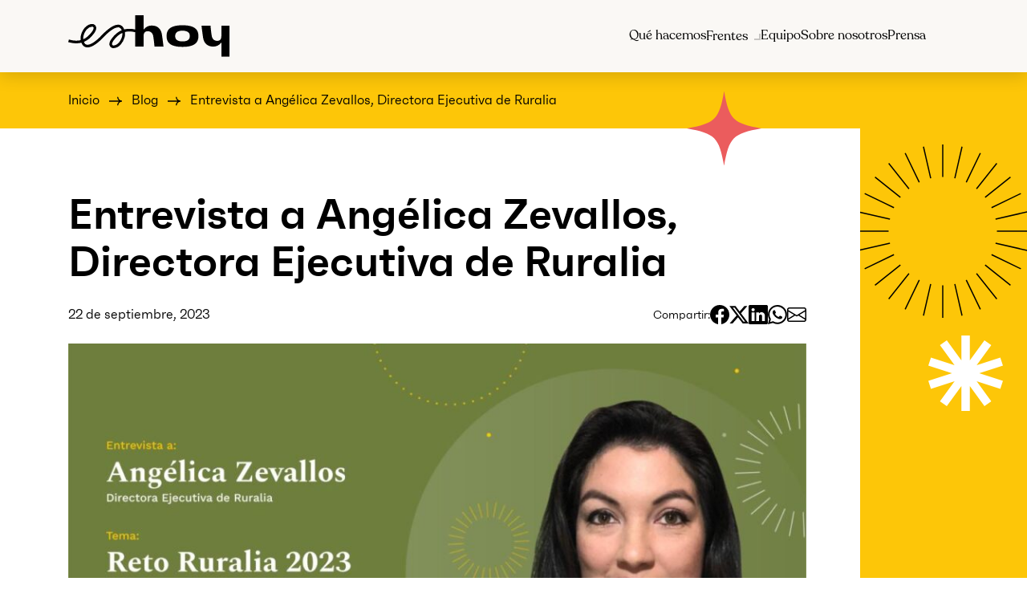

--- FILE ---
content_type: text/html; charset=UTF-8
request_url: https://eshoy.pe/prensa/entrevista-a-angelica-zevallos-directora-ejecutiva-de-ruralia/
body_size: 14969
content:
<!doctype html>
<html lang="es">

<head>
		<title>  Entrevista a Angélica Zevallos, Directora Ejecutiva de Ruralia : Es Hoy</title>
	<meta charset="UTF-8">
	<meta name="viewport" content="width=device-width, initial-scale=1, shrink-to-fit=no">
	<meta http-equiv="X-UA-Compatible" content="IE=edge" />
	<meta name="author" content="Es Hoy">
	<meta name="robots" content="index,follow"/>
	
		<meta name="description" content="">
	<meta name="keywords" content="">
	<link rel="canonical" href="https://eshoy.pe/prensa/entrevista-a-angelica-zevallos-directora-ejecutiva-de-ruralia/" />
	
	<meta property="og:url" content="https://eshoy.pe/prensa/entrevista-a-angelica-zevallos-directora-ejecutiva-de-ruralia/" />
	<meta property="og:type" content="website" />
	<meta property="og:title" content="Entrevista a Angélica Zevallos, Directora Ejecutiva de Ruralia" />
	<meta property="og:description" content="" />
	<meta property="og:image" content="https://eshoy.pe/wp-content/uploads/2023/09/PORTADA_THUMBS-2-2.jpg" />
	
	<meta name="twitter:card" content="summary_large_image" />
	<meta name="twitter:title" content="Entrevista a Angélica Zevallos, Directora Ejecutiva de Ruralia" />
	<meta name="twitter:description" content="" />
	<meta name="twitter:image:src" content="https://eshoy.pe/wp-content/uploads/2023/09/PORTADA_THUMBS-2-2.jpg" />
		
	<meta property="og:image:type" content="image/jpeg" />
	<link rel="apple-touch-icon" sizes="180x180" href="https://eshoy.pe/wp-content/themes/eshoy2022/libs/favicon/apple-touch-icon.png">
	<link rel="icon" type="image/png" sizes="32x32" href="https://eshoy.pe/wp-content/themes/eshoy2022/libs/favicon/favicon-32x32.png">
	<link rel="icon" type="image/png" sizes="16x16" href="https://eshoy.pe/wp-content/themes/eshoy2022/libs/favicon/favicon-16x16.png">
	<link rel="manifest" href="https://eshoy.pe/wp-content/themes/eshoy2022/libs/favicon/site.webmanifest">
	<link rel="mask-icon" href="https://eshoy.pe/wp-content/themes/eshoy2022/libs/favicon/safari-pinned-tab.svg" color="#000000">
	<meta name="msapplication-TileColor" content="#f2e7dd">
	<meta name="theme-color" content="#f2e7dd">

	<script src="https://eshoy.pe/wp-content/themes/eshoy2022/libs/swiper/swiper-bundle.min.js"></script>
	<script src="https://eshoy.pe/wp-content/themes/eshoy2022/libs/js/bootstrap.bundle.min.js"></script>
	<script src="https://eshoy.pe/wp-content/themes/eshoy2022/libs/js/counter.js"></script>
	<script src="https://eshoy.pe/wp-content/themes/eshoy2022/libs/aos/aos.js"></script>
	<link rel="stylesheet" href="https://eshoy.pe/wp-content/themes/eshoy2022/libs/fonts/fonts.css?2">
	<link rel="stylesheet" href="https://eshoy.pe/wp-content/themes/eshoy2022/libs/css/bootstrap-reboot.min.css">
	<link rel="stylesheet" href="https://eshoy.pe/wp-content/themes/eshoy2022/libs/css/bootstrap-grid.min.css">
	<link rel="stylesheet" href="https://eshoy.pe/wp-content/themes/eshoy2022/libs/swiper/swiper-bundle.min.css">
	<link rel="stylesheet" href="https://eshoy.pe/wp-content/themes/eshoy2022/libs/aos/aos.css">
	<!-- Google Tag Manager -->
	<script>
		(function(w, d, s, l, i) {
			w[l] = w[l] || [];
			w[l].push({
				'gtm.start': new Date().getTime(),
				event: 'gtm.js'
			});
			var f = d.getElementsByTagName(s)[0],
				j = d.createElement(s),
				dl = l != 'dataLayer' ? '&l=' + l : '';
			j.async = true;
			j.src =
				'https://www.googletagmanager.com/gtm.js?id=' + i + dl;
			f.parentNode.insertBefore(j, f);
		})(window, document, 'script', 'dataLayer', 'GTM-KST7X7R');
	</script>
	<!-- End Google Tag Manager -->
	<meta name='robots' content='max-image-preview:large' />

<!-- Google Tag Manager for WordPress by gtm4wp.com -->
<script data-cfasync="false" data-pagespeed-no-defer>
	var gtm4wp_datalayer_name = "dataLayer";
	var dataLayer = dataLayer || [];
</script>
<!-- End Google Tag Manager for WordPress by gtm4wp.com --><link rel='dns-prefetch' href='//www.googletagmanager.com' />
<link rel="alternate" type="application/rss+xml" title="Es Hoy &raquo; Feed" href="https://eshoy.pe/feed/" />
<link rel="alternate" type="application/rss+xml" title="Es Hoy &raquo; Feed de los comentarios" href="https://eshoy.pe/comments/feed/" />
<link rel="alternate" title="oEmbed (JSON)" type="application/json+oembed" href="https://eshoy.pe/wp-json/oembed/1.0/embed?url=https%3A%2F%2Feshoy.pe%2Fprensa%2Fentrevista-a-angelica-zevallos-directora-ejecutiva-de-ruralia%2F" />
<link rel="alternate" title="oEmbed (XML)" type="text/xml+oembed" href="https://eshoy.pe/wp-json/oembed/1.0/embed?url=https%3A%2F%2Feshoy.pe%2Fprensa%2Fentrevista-a-angelica-zevallos-directora-ejecutiva-de-ruralia%2F&#038;format=xml" />
<style id='wp-img-auto-sizes-contain-inline-css' type='text/css'>
img:is([sizes=auto i],[sizes^="auto," i]){contain-intrinsic-size:3000px 1500px}
/*# sourceURL=wp-img-auto-sizes-contain-inline-css */
</style>
<style id='wp-emoji-styles-inline-css' type='text/css'>

	img.wp-smiley, img.emoji {
		display: inline !important;
		border: none !important;
		box-shadow: none !important;
		height: 1em !important;
		width: 1em !important;
		margin: 0 0.07em !important;
		vertical-align: -0.1em !important;
		background: none !important;
		padding: 0 !important;
	}
/*# sourceURL=wp-emoji-styles-inline-css */
</style>
<style id='wp-block-library-inline-css' type='text/css'>
:root{--wp-block-synced-color:#7a00df;--wp-block-synced-color--rgb:122,0,223;--wp-bound-block-color:var(--wp-block-synced-color);--wp-editor-canvas-background:#ddd;--wp-admin-theme-color:#007cba;--wp-admin-theme-color--rgb:0,124,186;--wp-admin-theme-color-darker-10:#006ba1;--wp-admin-theme-color-darker-10--rgb:0,107,160.5;--wp-admin-theme-color-darker-20:#005a87;--wp-admin-theme-color-darker-20--rgb:0,90,135;--wp-admin-border-width-focus:2px}@media (min-resolution:192dpi){:root{--wp-admin-border-width-focus:1.5px}}.wp-element-button{cursor:pointer}:root .has-very-light-gray-background-color{background-color:#eee}:root .has-very-dark-gray-background-color{background-color:#313131}:root .has-very-light-gray-color{color:#eee}:root .has-very-dark-gray-color{color:#313131}:root .has-vivid-green-cyan-to-vivid-cyan-blue-gradient-background{background:linear-gradient(135deg,#00d084,#0693e3)}:root .has-purple-crush-gradient-background{background:linear-gradient(135deg,#34e2e4,#4721fb 50%,#ab1dfe)}:root .has-hazy-dawn-gradient-background{background:linear-gradient(135deg,#faaca8,#dad0ec)}:root .has-subdued-olive-gradient-background{background:linear-gradient(135deg,#fafae1,#67a671)}:root .has-atomic-cream-gradient-background{background:linear-gradient(135deg,#fdd79a,#004a59)}:root .has-nightshade-gradient-background{background:linear-gradient(135deg,#330968,#31cdcf)}:root .has-midnight-gradient-background{background:linear-gradient(135deg,#020381,#2874fc)}:root{--wp--preset--font-size--normal:16px;--wp--preset--font-size--huge:42px}.has-regular-font-size{font-size:1em}.has-larger-font-size{font-size:2.625em}.has-normal-font-size{font-size:var(--wp--preset--font-size--normal)}.has-huge-font-size{font-size:var(--wp--preset--font-size--huge)}.has-text-align-center{text-align:center}.has-text-align-left{text-align:left}.has-text-align-right{text-align:right}.has-fit-text{white-space:nowrap!important}#end-resizable-editor-section{display:none}.aligncenter{clear:both}.items-justified-left{justify-content:flex-start}.items-justified-center{justify-content:center}.items-justified-right{justify-content:flex-end}.items-justified-space-between{justify-content:space-between}.screen-reader-text{border:0;clip-path:inset(50%);height:1px;margin:-1px;overflow:hidden;padding:0;position:absolute;width:1px;word-wrap:normal!important}.screen-reader-text:focus{background-color:#ddd;clip-path:none;color:#444;display:block;font-size:1em;height:auto;left:5px;line-height:normal;padding:15px 23px 14px;text-decoration:none;top:5px;width:auto;z-index:100000}html :where(.has-border-color){border-style:solid}html :where([style*=border-top-color]){border-top-style:solid}html :where([style*=border-right-color]){border-right-style:solid}html :where([style*=border-bottom-color]){border-bottom-style:solid}html :where([style*=border-left-color]){border-left-style:solid}html :where([style*=border-width]){border-style:solid}html :where([style*=border-top-width]){border-top-style:solid}html :where([style*=border-right-width]){border-right-style:solid}html :where([style*=border-bottom-width]){border-bottom-style:solid}html :where([style*=border-left-width]){border-left-style:solid}html :where(img[class*=wp-image-]){height:auto;max-width:100%}:where(figure){margin:0 0 1em}html :where(.is-position-sticky){--wp-admin--admin-bar--position-offset:var(--wp-admin--admin-bar--height,0px)}@media screen and (max-width:600px){html :where(.is-position-sticky){--wp-admin--admin-bar--position-offset:0px}}

/*# sourceURL=wp-block-library-inline-css */
</style><style id='global-styles-inline-css' type='text/css'>
:root{--wp--preset--aspect-ratio--square: 1;--wp--preset--aspect-ratio--4-3: 4/3;--wp--preset--aspect-ratio--3-4: 3/4;--wp--preset--aspect-ratio--3-2: 3/2;--wp--preset--aspect-ratio--2-3: 2/3;--wp--preset--aspect-ratio--16-9: 16/9;--wp--preset--aspect-ratio--9-16: 9/16;--wp--preset--color--black: #000000;--wp--preset--color--cyan-bluish-gray: #abb8c3;--wp--preset--color--white: #FFFFFF;--wp--preset--color--pale-pink: #f78da7;--wp--preset--color--vivid-red: #cf2e2e;--wp--preset--color--luminous-vivid-orange: #ff6900;--wp--preset--color--luminous-vivid-amber: #fcb900;--wp--preset--color--light-green-cyan: #7bdcb5;--wp--preset--color--vivid-green-cyan: #00d084;--wp--preset--color--pale-cyan-blue: #8ed1fc;--wp--preset--color--vivid-cyan-blue: #0693e3;--wp--preset--color--vivid-purple: #9b51e0;--wp--preset--color--rojo: #EB5C5D;--wp--preset--color--rojo-pormas: #FF0000;--wp--preset--color--azul: #0071CE;--wp--preset--color--morado: #8080FF;--wp--preset--color--celeste: #98D4E6;--wp--preset--color--amarillo: #FDC608;--wp--preset--color--verde: #6E7D41;--wp--preset--color--esmeralda: #C5FF00;--wp--preset--color--light: #FAF8F5;--wp--preset--color--beige: #F2E7DD;--wp--preset--gradient--vivid-cyan-blue-to-vivid-purple: linear-gradient(135deg,rgb(6,147,227) 0%,rgb(155,81,224) 100%);--wp--preset--gradient--light-green-cyan-to-vivid-green-cyan: linear-gradient(135deg,rgb(122,220,180) 0%,rgb(0,208,130) 100%);--wp--preset--gradient--luminous-vivid-amber-to-luminous-vivid-orange: linear-gradient(135deg,rgb(252,185,0) 0%,rgb(255,105,0) 100%);--wp--preset--gradient--luminous-vivid-orange-to-vivid-red: linear-gradient(135deg,rgb(255,105,0) 0%,rgb(207,46,46) 100%);--wp--preset--gradient--very-light-gray-to-cyan-bluish-gray: linear-gradient(135deg,rgb(238,238,238) 0%,rgb(169,184,195) 100%);--wp--preset--gradient--cool-to-warm-spectrum: linear-gradient(135deg,rgb(74,234,220) 0%,rgb(151,120,209) 20%,rgb(207,42,186) 40%,rgb(238,44,130) 60%,rgb(251,105,98) 80%,rgb(254,248,76) 100%);--wp--preset--gradient--blush-light-purple: linear-gradient(135deg,rgb(255,206,236) 0%,rgb(152,150,240) 100%);--wp--preset--gradient--blush-bordeaux: linear-gradient(135deg,rgb(254,205,165) 0%,rgb(254,45,45) 50%,rgb(107,0,62) 100%);--wp--preset--gradient--luminous-dusk: linear-gradient(135deg,rgb(255,203,112) 0%,rgb(199,81,192) 50%,rgb(65,88,208) 100%);--wp--preset--gradient--pale-ocean: linear-gradient(135deg,rgb(255,245,203) 0%,rgb(182,227,212) 50%,rgb(51,167,181) 100%);--wp--preset--gradient--electric-grass: linear-gradient(135deg,rgb(202,248,128) 0%,rgb(113,206,126) 100%);--wp--preset--gradient--midnight: linear-gradient(135deg,rgb(2,3,129) 0%,rgb(40,116,252) 100%);--wp--preset--font-size--small: 13px;--wp--preset--font-size--medium: 20px;--wp--preset--font-size--large: 36px;--wp--preset--font-size--x-large: 42px;--wp--preset--spacing--20: 0.44rem;--wp--preset--spacing--30: 0.67rem;--wp--preset--spacing--40: 1rem;--wp--preset--spacing--50: 1.5rem;--wp--preset--spacing--60: 2.25rem;--wp--preset--spacing--70: 3.38rem;--wp--preset--spacing--80: 5.06rem;--wp--preset--shadow--natural: 6px 6px 9px rgba(0, 0, 0, 0.2);--wp--preset--shadow--deep: 12px 12px 50px rgba(0, 0, 0, 0.4);--wp--preset--shadow--sharp: 6px 6px 0px rgba(0, 0, 0, 0.2);--wp--preset--shadow--outlined: 6px 6px 0px -3px rgb(255, 255, 255), 6px 6px rgb(0, 0, 0);--wp--preset--shadow--crisp: 6px 6px 0px rgb(0, 0, 0);}:where(.is-layout-flex){gap: 0.5em;}:where(.is-layout-grid){gap: 0.5em;}body .is-layout-flex{display: flex;}.is-layout-flex{flex-wrap: wrap;align-items: center;}.is-layout-flex > :is(*, div){margin: 0;}body .is-layout-grid{display: grid;}.is-layout-grid > :is(*, div){margin: 0;}:where(.wp-block-columns.is-layout-flex){gap: 2em;}:where(.wp-block-columns.is-layout-grid){gap: 2em;}:where(.wp-block-post-template.is-layout-flex){gap: 1.25em;}:where(.wp-block-post-template.is-layout-grid){gap: 1.25em;}.has-black-color{color: var(--wp--preset--color--black) !important;}.has-cyan-bluish-gray-color{color: var(--wp--preset--color--cyan-bluish-gray) !important;}.has-white-color{color: var(--wp--preset--color--white) !important;}.has-pale-pink-color{color: var(--wp--preset--color--pale-pink) !important;}.has-vivid-red-color{color: var(--wp--preset--color--vivid-red) !important;}.has-luminous-vivid-orange-color{color: var(--wp--preset--color--luminous-vivid-orange) !important;}.has-luminous-vivid-amber-color{color: var(--wp--preset--color--luminous-vivid-amber) !important;}.has-light-green-cyan-color{color: var(--wp--preset--color--light-green-cyan) !important;}.has-vivid-green-cyan-color{color: var(--wp--preset--color--vivid-green-cyan) !important;}.has-pale-cyan-blue-color{color: var(--wp--preset--color--pale-cyan-blue) !important;}.has-vivid-cyan-blue-color{color: var(--wp--preset--color--vivid-cyan-blue) !important;}.has-vivid-purple-color{color: var(--wp--preset--color--vivid-purple) !important;}.has-black-background-color{background-color: var(--wp--preset--color--black) !important;}.has-cyan-bluish-gray-background-color{background-color: var(--wp--preset--color--cyan-bluish-gray) !important;}.has-white-background-color{background-color: var(--wp--preset--color--white) !important;}.has-pale-pink-background-color{background-color: var(--wp--preset--color--pale-pink) !important;}.has-vivid-red-background-color{background-color: var(--wp--preset--color--vivid-red) !important;}.has-luminous-vivid-orange-background-color{background-color: var(--wp--preset--color--luminous-vivid-orange) !important;}.has-luminous-vivid-amber-background-color{background-color: var(--wp--preset--color--luminous-vivid-amber) !important;}.has-light-green-cyan-background-color{background-color: var(--wp--preset--color--light-green-cyan) !important;}.has-vivid-green-cyan-background-color{background-color: var(--wp--preset--color--vivid-green-cyan) !important;}.has-pale-cyan-blue-background-color{background-color: var(--wp--preset--color--pale-cyan-blue) !important;}.has-vivid-cyan-blue-background-color{background-color: var(--wp--preset--color--vivid-cyan-blue) !important;}.has-vivid-purple-background-color{background-color: var(--wp--preset--color--vivid-purple) !important;}.has-black-border-color{border-color: var(--wp--preset--color--black) !important;}.has-cyan-bluish-gray-border-color{border-color: var(--wp--preset--color--cyan-bluish-gray) !important;}.has-white-border-color{border-color: var(--wp--preset--color--white) !important;}.has-pale-pink-border-color{border-color: var(--wp--preset--color--pale-pink) !important;}.has-vivid-red-border-color{border-color: var(--wp--preset--color--vivid-red) !important;}.has-luminous-vivid-orange-border-color{border-color: var(--wp--preset--color--luminous-vivid-orange) !important;}.has-luminous-vivid-amber-border-color{border-color: var(--wp--preset--color--luminous-vivid-amber) !important;}.has-light-green-cyan-border-color{border-color: var(--wp--preset--color--light-green-cyan) !important;}.has-vivid-green-cyan-border-color{border-color: var(--wp--preset--color--vivid-green-cyan) !important;}.has-pale-cyan-blue-border-color{border-color: var(--wp--preset--color--pale-cyan-blue) !important;}.has-vivid-cyan-blue-border-color{border-color: var(--wp--preset--color--vivid-cyan-blue) !important;}.has-vivid-purple-border-color{border-color: var(--wp--preset--color--vivid-purple) !important;}.has-vivid-cyan-blue-to-vivid-purple-gradient-background{background: var(--wp--preset--gradient--vivid-cyan-blue-to-vivid-purple) !important;}.has-light-green-cyan-to-vivid-green-cyan-gradient-background{background: var(--wp--preset--gradient--light-green-cyan-to-vivid-green-cyan) !important;}.has-luminous-vivid-amber-to-luminous-vivid-orange-gradient-background{background: var(--wp--preset--gradient--luminous-vivid-amber-to-luminous-vivid-orange) !important;}.has-luminous-vivid-orange-to-vivid-red-gradient-background{background: var(--wp--preset--gradient--luminous-vivid-orange-to-vivid-red) !important;}.has-very-light-gray-to-cyan-bluish-gray-gradient-background{background: var(--wp--preset--gradient--very-light-gray-to-cyan-bluish-gray) !important;}.has-cool-to-warm-spectrum-gradient-background{background: var(--wp--preset--gradient--cool-to-warm-spectrum) !important;}.has-blush-light-purple-gradient-background{background: var(--wp--preset--gradient--blush-light-purple) !important;}.has-blush-bordeaux-gradient-background{background: var(--wp--preset--gradient--blush-bordeaux) !important;}.has-luminous-dusk-gradient-background{background: var(--wp--preset--gradient--luminous-dusk) !important;}.has-pale-ocean-gradient-background{background: var(--wp--preset--gradient--pale-ocean) !important;}.has-electric-grass-gradient-background{background: var(--wp--preset--gradient--electric-grass) !important;}.has-midnight-gradient-background{background: var(--wp--preset--gradient--midnight) !important;}.has-small-font-size{font-size: var(--wp--preset--font-size--small) !important;}.has-medium-font-size{font-size: var(--wp--preset--font-size--medium) !important;}.has-large-font-size{font-size: var(--wp--preset--font-size--large) !important;}.has-x-large-font-size{font-size: var(--wp--preset--font-size--x-large) !important;}
/*# sourceURL=global-styles-inline-css */
</style>

<style id='classic-theme-styles-inline-css' type='text/css'>
/*! This file is auto-generated */
.wp-block-button__link{color:#fff;background-color:#32373c;border-radius:9999px;box-shadow:none;text-decoration:none;padding:calc(.667em + 2px) calc(1.333em + 2px);font-size:1.125em}.wp-block-file__button{background:#32373c;color:#fff;text-decoration:none}
/*# sourceURL=/wp-includes/css/classic-themes.min.css */
</style>
<link rel='stylesheet' id='contact-form-7-css' href='https://eshoy.pe/wp-content/plugins/contact-form-7/includes/css/styles.css?ver=6.1.4' type='text/css' media='all' />
<link rel='stylesheet' id='snapping-css' href='https://eshoy.pe/wp-content/plugins/block-editor-bootstrap-blocks/assets/css/snapping.css?ver=5.2.3' type='text/css' media='all' />
<link rel='stylesheet' id='bootstrap-blocks-css' href='https://eshoy.pe/wp-content/plugins/block-editor-bootstrap-blocks/build/style-index.css?ver=1766020516' type='text/css' media='all' />

<!-- Fragmento de código de la etiqueta de Google (gtag.js) añadida por Site Kit -->
<!-- Fragmento de código de Google Analytics añadido por Site Kit -->
<script type="text/javascript" src="https://www.googletagmanager.com/gtag/js?id=GT-PJNXP5P4" id="google_gtagjs-js" async></script>
<script type="text/javascript" id="google_gtagjs-js-after">
/* <![CDATA[ */
window.dataLayer = window.dataLayer || [];function gtag(){dataLayer.push(arguments);}
gtag("set","linker",{"domains":["eshoy.pe"]});
gtag("js", new Date());
gtag("set", "developer_id.dZTNiMT", true);
gtag("config", "GT-PJNXP5P4");
 window._googlesitekit = window._googlesitekit || {}; window._googlesitekit.throttledEvents = []; window._googlesitekit.gtagEvent = (name, data) => { var key = JSON.stringify( { name, data } ); if ( !! window._googlesitekit.throttledEvents[ key ] ) { return; } window._googlesitekit.throttledEvents[ key ] = true; setTimeout( () => { delete window._googlesitekit.throttledEvents[ key ]; }, 5 ); gtag( "event", name, { ...data, event_source: "site-kit" } ); }; 
//# sourceURL=google_gtagjs-js-after
/* ]]> */
</script>
<link rel="https://api.w.org/" href="https://eshoy.pe/wp-json/" /><link rel="alternate" title="JSON" type="application/json" href="https://eshoy.pe/wp-json/wp/v2/prensa/925" /><link rel="EditURI" type="application/rsd+xml" title="RSD" href="https://eshoy.pe/xmlrpc.php?rsd" />
<meta name="generator" content="WordPress 6.9" />
<link rel="canonical" href="https://eshoy.pe/prensa/entrevista-a-angelica-zevallos-directora-ejecutiva-de-ruralia/" />
<link rel='shortlink' href='https://eshoy.pe/?p=925' />
<!-- start Simple Custom CSS and JS -->
<style type="text/css">
.card_slider#antetodociudadanos .card_image::before{
	background: none !important;
}</style>
<!-- end Simple Custom CSS and JS -->
<meta name="generator" content="Site Kit by Google 1.168.0" />
<!-- Google Tag Manager for WordPress by gtm4wp.com -->
<!-- GTM Container placement set to off -->
<script data-cfasync="false" data-pagespeed-no-defer type="text/javascript">
	var dataLayer_content = {"pagePostType":"prensa","pagePostType2":"single-prensa","pagePostAuthor":"dev_avd7mc"};
	dataLayer.push( dataLayer_content );
</script>
<script data-cfasync="false" data-pagespeed-no-defer type="text/javascript">
	console.warn && console.warn("[GTM4WP] Google Tag Manager container code placement set to OFF !!!");
	console.warn && console.warn("[GTM4WP] Data layer codes are active but GTM container must be loaded using custom coding !!!");
</script>
<!-- End Google Tag Manager for WordPress by gtm4wp.com --><script>document.addEventListener("readystatechange",function(){var e,t;"interactive"==document.readyState&&((e=document.createElement("div")).className="container",(t=document.createElement("div")).className="bs-offset-helper",e.appendChild(t),document.body.appendChild(e),setTimeout(function(){document.documentElement.style.setProperty("--bs-offset",document.querySelector(".bs-offset-helper").getBoundingClientRect().left+"px")},1))},!0);var bsOffsetTimer="";window.addEventListener("resize",function(){clearTimeout(bsOffsetTimer),bsOffsetTimer=setTimeout(function(){document.documentElement.style.setProperty("--bs-offset",document.querySelector(".bs-offset-helper").getBoundingClientRect().left+"px")},100)},!0);</script>	<style type="text/css">
				.site_header {
			background-color: var(--light);
			color: var(--black);
		}

		.btn_cta a {
			background-color: var(--amarillo);
			color: var(--);
		}
		.btn_cta a:hover {
			color: var(--);
		}
		
		#contacto {
			background-color: var(--light);
		}

		#contacto .content {
			color: var(--black);
		}

		#contacto .side_background {
			background-color: var(--amarillo);
		}

		#contacto .side_content {
			color: var(--black);
		}

		.wp-block-button:not(.is-style-outline) .wp-block-button__link,
		.btn {
			background-color: var(--azul);
			border-color: var(--azul);
			color: var(--white);
		}

		.wp-block-button:not(.is-style-outline) .wp-block-button__link:hover,
		.btn:hover {
			background-color: var(--azul-hover);
			border-color: var(--azul-hover);
			color: var(--white);
		}

		.main_menu li:not(.btn_cta):not(.menu-item-home).current-menu-item a,
		.main_menu li:not(.btn_cta) a.active,
		.main_menu li:not(.btn_cta) a:hover {
			color: var(--rojo);
		}

		.main_menu li:not(.btn_cta) a::after {
			background-color: var(--rojo);
		}

		@media only screen and (max-width: 1199px) {
			.site_header_nav {
				background-color: var(--light);
			}
		}
					</style>
	<link rel="stylesheet" type="text/css" href="https://eshoy.pe/wp-content/themes/eshoy2022/style.css?75" />
	<link rel="stylesheet" href="https://eshoy.pe/wp-content/themes/eshoy2022/libs/css/main.css?75">
	<link rel="stylesheet" href="https://eshoy.pe/wp-content/themes/eshoy2022/libs/css/responsive.css?75">
</head>

<body class="wp-singular prensa-template-default single single-prensa postid-925 wp-embed-responsive wp-theme-eshoy2022 eshoy2024">
	<!-- Google Tag Manager (noscript) -->
	<noscript><iframe src="https://www.googletagmanager.com/ns.html?id=GTM-KST7X7R" height="0" width="0" style="display:none;visibility:hidden"></iframe></noscript>
	<!-- End Google Tag Manager (noscript) -->
	
	<!-- GALERIA LIGHTBOX -->
	<div id="lightbox" class="lightbox">
		<span class="close btn-close">
			<svg xmlns="http://www.w3.org/2000/svg" fill="currentColor" class="bi bi-x" viewBox="0 0 16 16">
			<path d="M4.646 4.646a.5.5 0 0 1 .708 0L8 7.293l2.646-2.647a.5.5 0 0 1 .708.708L8.707 8l2.647 2.646a.5.5 0 0 1-.708.708L8 8.707l-2.646 2.647a.5.5 0 0 1-.708-.708L7.293 8 4.646 5.354a.5.5 0 0 1 0-.708z" />
			</svg>
		</span>
		<span class="prev">
			<svg xmlns="http://www.w3.org/2000/svg" width="16" height="16" fill="currentColor" class="bi bi-chevron-left" viewBox="0 0 16 16">
			<path fill-rule="evenodd" d="M11.354 1.646a.5.5 0 0 1 0 .708L5.707 8l5.647 5.646a.5.5 0 0 1-.708.708l-6-6a.5.5 0 0 1 0-.708l6-6a.5.5 0 0 1 .708 0"/>
			</svg>
		</span>
		<figure>
			<img id="lightbox-img" src="" alt="">
			<figcaption id="lightbox-caption"></figcaption>
		</figure>
		<span class="next">
			<svg xmlns="http://www.w3.org/2000/svg" width="16" height="16" fill="currentColor" class="bi bi-chevron-right" viewBox="0 0 16 16">
			<path fill-rule="evenodd" d="M4.646 1.646a.5.5 0 0 1 .708 0l6 6a.5.5 0 0 1 0 .708l-6 6a.5.5 0 0 1-.708-.708L10.293 8 4.646 2.354a.5.5 0 0 1 0-.708"/>
			</svg>
		</span>
	</div>
	
		<!--Modal Boletin-->
	<div class="modal fade" id="modalBoletin" tabindex="-1">
		<button type="button" class="btn-close" data-bs-dismiss="modal" aria-label="Cerrar">
			<svg xmlns="http://www.w3.org/2000/svg" fill="currentColor" class="bi bi-x" viewBox="0 0 16 16">
				<path d="M4.646 4.646a.5.5 0 0 1 .708 0L8 7.293l2.646-2.647a.5.5 0 0 1 .708.708L8.707 8l2.647 2.646a.5.5 0 0 1-.708.708L8 8.707l-2.646 2.647a.5.5 0 0 1-.708-.708L7.293 8 4.646 5.354a.5.5 0 0 1 0-.708z" />
			</svg>
		</button>
		<div class="modal-dialog modal-dialog-centered modal-lg">
			<div class="modal-content px-3 px-sm-4 px-xl-5 py-4 py-sm-5 rounded">
				<h3 class="text-center mb-4 mb-sm-5 h4">Suscríbete a nuestro <span class="subrayado"><strong>boletín</strong></span></h3>
				<div id="mc_embed_shell">
					<div id="mc_embed_signup">
						<form action="https://eshoy.us14.list-manage.com/subscribe/post?u=c0697dc1815092b3068ef5e38&amp;id=0dd079f8d7&amp;f_id=00fa76e3f0" method="post" id="mc-embedded-subscribe-form" name="mc-embedded-subscribe-form" class="validate" target="_blank">
							<div id="mc_embed_signup_scroll">
								<div class="row gx-3">
									<div class="col-12 col-lg-6 mb-3">
										<input type="text" name="FNAME" class="form-control" id="mce-FNAME" placeholder="Nombre(s)" required="" value="">
									</div>
									<div class="col-12 col-lg-6 mb-3">
										<input type="text" name="LNAME" class="form-control" id="mce-LNAME" placeholder="Apellidos" required="" value="">
									</div>
								</div>
								<div class="row gx-3">
									<div class="col-12 col-lg-6 mb-3">
										<input type="text" name="CARGO" class="form-control" id="mce-CARGO" placeholder="Cargo" required="" value="">
									</div>
									<div class="col-12 col-lg-6 mb-3">
										<input type="text" name="EMPRESA" class="form-control" id="mce-EMPRESA" placeholder="Empresa" required="" value="">
									</div>
								</div>
								<div class="mb-3">
									<input type="email" name="EMAIL" class="form-control" placeholder="Correo electrónico" id="mce-EMAIL" required="" value="">
								</div>
								<div class="row justify-content-center">
									<div class="col-12 col-lg-4 position-relative">
										<div hidden=""><input type="hidden" name="tags" value="40172949"></div>
										<div aria-hidden="true" style="position: absolute; left: -5000px;"><input type="text" name="b_c0697dc1815092b3068ef5e38_0dd079f8d7" tabindex="-1" value=""></div>
										<input class="btn btn-rojo w-100 px-5" id="mc-embedded-subscribe" name="subscribe" type="submit" value="Enviar">
									</div>
								</div>
							</div>
						</form>
					</div>
				</div>
			</div>
		</div>
	</div>
		
	<!--Modal PDF-->
	<div class="modal fade" id="modalPdf" tabindex="-1">
		<button type="button" class="btn-close" data-bs-dismiss="modal" aria-label="Cerrar">
			<svg xmlns="http://www.w3.org/2000/svg" fill="currentColor" class="bi bi-x" viewBox="0 0 16 16">
				<path d="M4.646 4.646a.5.5 0 0 1 .708 0L8 7.293l2.646-2.647a.5.5 0 0 1 .708.708L8.707 8l2.647 2.646a.5.5 0 0 1-.708.708L8 8.707l-2.646 2.647a.5.5 0 0 1-.708-.708L7.293 8 4.646 5.354a.5.5 0 0 1 0-.708z" />
			</svg>
		</button>
		<div class="modal-dialog modal-dialog-centered modal-lg">
			<div class="modal-content">
				<iframe id="pdfiframe"></iframe>
			</div>
		</div>
	</div>
	<!--Modal Image-->
	<div class="modal fade" id="modalImage" tabindex="-1">
		<button type="button" class="btn-close" data-bs-dismiss="modal" aria-label="Cerrar">
			<svg xmlns="http://www.w3.org/2000/svg" fill="currentColor" class="bi bi-x" viewBox="0 0 16 16">
				<path d="M4.646 4.646a.5.5 0 0 1 .708 0L8 7.293l2.646-2.647a.5.5 0 0 1 .708.708L8.707 8l2.647 2.646a.5.5 0 0 1-.708.708L8 8.707l-2.646 2.647a.5.5 0 0 1-.708-.708L7.293 8 4.646 5.354a.5.5 0 0 1 0-.708z" />
			</svg>
		</button>
		<div class="modal-dialog modal-dialog-centered modal-lg">
			<div class="modal-content">
				<img id="imageTag" alt="">
			</div>
		</div>
	</div>
	<!--Modal Video-->
	<div class="modal fade" id="modalVideo" tabindex="-1">
		<button type="button" class="btn-close" data-bs-dismiss="modal" aria-label="Cerrar">
			<svg xmlns="http://www.w3.org/2000/svg" fill="currentColor" class="bi bi-x" viewBox="0 0 16 16">
				<path d="M4.646 4.646a.5.5 0 0 1 .708 0L8 7.293l2.646-2.647a.5.5 0 0 1 .708.708L8.707 8l2.647 2.646a.5.5 0 0 1-.708.708L8 8.707l-2.646 2.647a.5.5 0 0 1-.708-.708L7.293 8 4.646 5.354a.5.5 0 0 1 0-.708z" />
			</svg>
		</button>
		<div class="modal-dialog modal-dialog-centered modal-xl">
			<div class="modal-content">
				<div class="ratio ratio-16x9">
					<iframe id="player" allow="accelerometer; autoplay; encrypted-media; gyroscope; picture-in-picture" allowfullscreen></iframe>
				</div>
			</div>
		</div>
	</div>
	<div class="modal fade" id="staticBackdrop" data-bs-backdrop="static" data-bs-keyboard="false" tabindex="-1" aria-labelledby="staticBackdropLabel" aria-hidden="true">
		<div class="modal-dialog">
			<div class="modal-content">
			<div class="container">
				<div class="row">
					<div class="col-md-12">
						<div class="loader17">
							<span></span>
							<span></span>
							<span></span>
							<span></span>
							<span></span>
							<span></span>
						</div>
					</div>
				</div>
			</div>
			</div>
		</div>
	</div>

	<header class="site_header d-flex flex-wrap align-items-center">
		<div class="container position-relative">
			<div class="row align-items-center">
				<div class="col-12 d-flex flex-wrap align-items-center">
					<div class="site_header_brand">
												<a href="https://eshoy.pe">
																			<img width="200" height="51" src="https://eshoy.pe/wp-content/uploads/2022/08/logo_eshoy-pos.svg" class="img-fluid" alt="Logotipo Es Hoy" loading="lazy" decoding="async" />												</a>
					</div>
					<button class="btn-trigger">
						<span></span>
						<span></span>
						<span></span>
					</button>
					<nav id="navBar" class="site_header_nav ">
						<ul class="main_menu d-flex flex-wrap"><li id="menu-item-180" class="menu-item menu-item-type-custom menu-item-object-custom menu-item-home menu-item-180"><a href="http://eshoy.pe/#queHacemos">Qué hacemos</a></li>
<li id="menu-item-181" class="menu-item menu-item-type-custom menu-item-object-custom menu-item-home menu-item-has-children menu-item-181"><a href="http://eshoy.pe/#frentes">Frentes</a>
<ul class="sub-menu">
	<li id="menu-item-2139" class="menu-item menu-item-type-post_type menu-item-object-page menu-item-2139"><a href="https://eshoy.pe/educacion/">Educación</a></li>
	<li id="menu-item-2135" class="menu-item menu-item-type-post_type menu-item-object-page menu-item-2135"><a href="https://eshoy.pe/emergencias/">Emergencias</a></li>
	<li id="menu-item-2138" class="menu-item menu-item-type-post_type menu-item-object-page menu-item-2138"><a href="https://eshoy.pe/empleo/">Empleo</a></li>
	<li id="menu-item-2136" class="menu-item menu-item-type-post_type menu-item-object-page menu-item-2136"><a href="https://eshoy.pe/institucionalidad/">Institucionalidad</a></li>
	<li id="menu-item-2137" class="menu-item menu-item-type-post_type menu-item-object-page menu-item-2137"><a href="https://eshoy.pe/mype/">MYPE</a></li>
	<li id="menu-item-938" class="border-top menu-item menu-item-type-custom menu-item-object-custom menu-item-938"><a href="http://eshoy.pe/iniciativas/">Iniciativas</a></li>
</ul>
</li>
<li id="menu-item-1528" class="menu-item menu-item-type-custom menu-item-object-custom menu-item-home menu-item-1528"><a href="http://eshoy.pe/#equipo">Equipo</a></li>
<li id="menu-item-1529" class="menu-item menu-item-type-post_type menu-item-object-page menu-item-1529"><a href="https://eshoy.pe/quienes-somos/">Sobre nosotros</a></li>
<li id="menu-item-182" class="menu-item menu-item-type-custom menu-item-object-custom menu-item-182"><a href="http://eshoy.pe/prensa/">Prensa</a></li>
</ul>					</nav>
				</div>
			</div>
		</div>
	</header>
	<main data-bs-spy="scroll" data-bs-target="#navBar" data-bs-offset="100" tabindex="0">
<div class="page_layout archive_prensa position-relative bg-amarillo">
	
	<div class="breadcrumbs py-4 text-black">
		<div class="container">
			<div class="row">
				<div class="col-12 flex flex-wrap align-items-center">
					<a href="https://eshoy.pe">Inicio</a>
					<span class="mx-2">
						<svg xmlns="http://www.w3.org/2000/svg" width="16" height="12" viewBox="0 0 25 16.617" fill="currentColor">
						<path d="M15.65,16.6a9.291,9.291,0,0,1,2.756-6.575,9.5,9.5,0,0,1,.813-.722H0v-2H19.218a9.5,9.5,0,0,1-.812-.721A9.292,9.292,0,0,1,15.65.012l2-.012A7.367,7.367,0,0,0,25,7.308v2a7.367,7.367,0,0,0-7.35,7.308Z"/>
						</svg>
					</span>
					<a href="https://eshoy.pe/blog">Blog</a>
					<span class="mx-2">
						<svg xmlns="http://www.w3.org/2000/svg" width="16" height="12" viewBox="0 0 25 16.617" fill="currentColor">
						<path d="M15.65,16.6a9.291,9.291,0,0,1,2.756-6.575,9.5,9.5,0,0,1,.813-.722H0v-2H19.218a9.5,9.5,0,0,1-.812-.721A9.292,9.292,0,0,1,15.65.012l2-.012A7.367,7.367,0,0,0,25,7.308v2a7.367,7.367,0,0,0-7.35,7.308Z"/>
						</svg>
					</span>
					<a href="https://eshoy.pe/prensa/entrevista-a-angelica-zevallos-directora-ejecutiva-de-ruralia/">Entrevista a Angélica Zevallos, Directora Ejecutiva de Ruralia</a>
				</div>
			</div>
		</div>
	</div>
	
	<article class="page_content position-relative py " data-aos="fade" data-aos-duration="800">
		<div class="container position-relative">
			<div class="row">
																<div class="col-12 col-xl-10">
					<header class="single_header mb-5">
						<div class="meta mb-2">
													</div>
						<h2 class="font-family-faktumsemibold mb-4">
							Entrevista a Angélica Zevallos, Directora Ejecutiva de Ruralia						</h2>
						<div class="row gy-3 mb-4 justify-content-between align-items-center">
							<div class="col-12 col-lg-auto">
								<div class="card_date font-family-faktum">
									<span>22 de septiembre, 2023</span>
								</div>
							</div>
							<div class="col-12 col-lg-auto">
								<div class="share_links d-flex flex-wrap align-items-center font-family-faktum">
									<span><small>Compartir:</small></span>
									<a href="http://www.facebook.com/sharer/sharer.php?u=https://eshoy.pe/prensa/entrevista-a-angelica-zevallos-directora-ejecutiva-de-ruralia/" target="_blank" class="share_link facebook" title="Facebook">
										<svg xmlns="http://www.w3.org/2000/svg" fill="currentColor" viewBox="0 0 16 16">
										<path d="M16 8.049c0-4.446-3.582-8.05-8-8.05C3.58 0-.002 3.603-.002 8.05c0 4.017 2.926 7.347 6.75 7.951v-5.625h-2.03V8.05H6.75V6.275c0-2.017 1.195-3.131 3.022-3.131.876 0 1.791.157 1.791.157v1.98h-1.009c-.993 0-1.303.621-1.303 1.258v1.51h2.218l-.354 2.326H9.25V16c3.824-.604 6.75-3.934 6.75-7.951"/>
										</svg>
									</a>
									<a href="https://twitter.com/share?url=https://eshoy.pe/prensa/entrevista-a-angelica-zevallos-directora-ejecutiva-de-ruralia/" target="_blank" class="share_link twitter" title="Twitter">
										<svg xmlns="http://www.w3.org/2000/svg" fill="currentColor" viewBox="0 0 16 16">
										<path d="M12.6.75h2.454l-5.36 6.142L16 15.25h-4.937l-3.867-5.07-4.425 5.07H.316l5.733-6.57L0 .75h5.063l3.495 4.633L12.601.75Zm-.86 13.028h1.36L4.323 2.145H2.865z"/>
										</svg>
									</a>
									<a href="https://www.linkedin.com/shareArticle?mini=true&url=https://eshoy.pe/prensa/entrevista-a-angelica-zevallos-directora-ejecutiva-de-ruralia/" target="_blank" class="share_link linkedin" title="Linkedin">
										<svg xmlns="http://www.w3.org/2000/svg" fill="currentColor" viewBox="0 0 16 16">
										<path d="M0 1.146C0 .513.526 0 1.175 0h13.65C15.474 0 16 .513 16 1.146v13.708c0 .633-.526 1.146-1.175 1.146H1.175C.526 16 0 15.487 0 14.854zm4.943 12.248V6.169H2.542v7.225zm-1.2-8.212c.837 0 1.358-.554 1.358-1.248-.015-.709-.52-1.248-1.342-1.248S2.4 3.226 2.4 3.934c0 .694.521 1.248 1.327 1.248zm4.908 8.212V9.359c0-.216.016-.432.08-.586.173-.431.568-.878 1.232-.878.869 0 1.216.662 1.216 1.634v3.865h2.401V9.25c0-2.22-1.184-3.252-2.764-3.252-1.274 0-1.845.7-2.165 1.193v.025h-.016l.016-.025V6.169h-2.4c.03.678 0 7.225 0 7.225z"/>
										</svg>
									</a>
									<a href="https://web.whatsapp.com/send?text=https://eshoy.pe/prensa/entrevista-a-angelica-zevallos-directora-ejecutiva-de-ruralia/" target="_blank" class="share_link whatsapp" title="Whatsapp">
										<svg xmlns="http://www.w3.org/2000/svg" fill="currentColor" viewBox="0 0 16 16">
										<path d="M13.601 2.326A7.85 7.85 0 0 0 7.994 0C3.627 0 .068 3.558.064 7.926c0 1.399.366 2.76 1.057 3.965L0 16l4.204-1.102a7.9 7.9 0 0 0 3.79.965h.004c4.368 0 7.926-3.558 7.93-7.93A7.9 7.9 0 0 0 13.6 2.326zM7.994 14.521a6.6 6.6 0 0 1-3.356-.92l-.24-.144-2.494.654.666-2.433-.156-.251a6.56 6.56 0 0 1-1.007-3.505c0-3.626 2.957-6.584 6.591-6.584a6.56 6.56 0 0 1 4.66 1.931 6.56 6.56 0 0 1 1.928 4.66c-.004 3.639-2.961 6.592-6.592 6.592m3.615-4.934c-.197-.099-1.17-.578-1.353-.646-.182-.065-.315-.099-.445.099-.133.197-.513.646-.627.775-.114.133-.232.148-.43.05-.197-.1-.836-.308-1.592-.985-.59-.525-.985-1.175-1.103-1.372-.114-.198-.011-.304.088-.403.087-.088.197-.232.296-.346.1-.114.133-.198.198-.33.065-.134.034-.248-.015-.347-.05-.099-.445-1.076-.612-1.47-.16-.389-.323-.335-.445-.34-.114-.007-.247-.007-.38-.007a.73.73 0 0 0-.529.247c-.182.198-.691.677-.691 1.654s.71 1.916.81 2.049c.098.133 1.394 2.132 3.383 2.992.47.205.84.326 1.129.418.475.152.904.129 1.246.08.38-.058 1.171-.48 1.338-.943.164-.464.164-.86.114-.943-.049-.084-.182-.133-.38-.232"/>
										</svg>
									</a>
									<a href="mailto:?subject=Entrevista a Angélica Zevallos, Directora Ejecutiva de Ruralia&body=https://eshoy.pe/prensa/entrevista-a-angelica-zevallos-directora-ejecutiva-de-ruralia/" target="_blank" class="share_link email" title="Email">
										<svg xmlns="http://www.w3.org/2000/svg" fill="currentColor" viewBox="0 0 16 16">
										<path d="M0 4a2 2 0 0 1 2-2h12a2 2 0 0 1 2 2v8a2 2 0 0 1-2 2H2a2 2 0 0 1-2-2zm2-1a1 1 0 0 0-1 1v.217l7 4.2 7-4.2V4a1 1 0 0 0-1-1zm13 2.383-4.708 2.825L15 11.105zm-.034 6.876-5.64-3.471L8 9.583l-1.326-.795-5.64 3.47A1 1 0 0 0 2 13h12a1 1 0 0 0 .966-.741M1 11.105l4.708-2.897L1 5.383z"/>
										</svg>
									</a>
								</div>
							</div>
						</div>
						<figure class="card_image">
							<img width="960" height="502" src="https://eshoy.pe/wp-content/uploads/2023/09/PORTADA_THUMBS-2-2-960x502.jpg" class="img-fluid w-100 wp-post-image" alt="" decoding="async" fetchpriority="high" srcset="https://eshoy.pe/wp-content/uploads/2023/09/PORTADA_THUMBS-2-2-960x502.jpg 960w, https://eshoy.pe/wp-content/uploads/2023/09/PORTADA_THUMBS-2-2-768x402.jpg 768w, https://eshoy.pe/wp-content/uploads/2023/09/PORTADA_THUMBS-2-2-182x95.jpg 182w, https://eshoy.pe/wp-content/uploads/2023/09/PORTADA_THUMBS-2-2.jpg 1200w" sizes="(max-width: 960px) 100vw, 960px" />						</figure>
					</header>		
					<div class="single_content">
						<div class="row justify-content-center">
							<div class="col-12 col-xl-10 font-family-faktum">
															</div>
						</div>
					</div>
				</div>
							</div>
		</div>
	</article>
	<section class="py bg-light">
		<div class="container">
			<div class="row mb-5">
				<div class="col-12">
					<h3 class="font-family-faktum">
						Otros artículos
					</h3>
				</div>
			</div>
			<div class="row gy-4">
								<div class="col-12 col-lg-4">
					<article class="card_prensa enlace position-relative">
						<figure class="mb-3 card_image card_rounded">
							<img width="540" height="305" src="https://eshoy.pe/wp-content/uploads/2023/09/000893139W-19.02.34-540x305.jpeg" class="img-fluid w-100 wp-post-image" alt="" decoding="async" loading="lazy" />						</figure>
						<div class="card_content">
							<h3 class="font-family-faktumsemibold h5">
								<a href="https://eshoy.pe/blog/ut-ex-ligula-faucibus-maximus-porttitor-non-vestibulum-at-nibh-mauris-bibendum-venenatis-nisl/" class="stretched-link">
									Ut ex ligula, faucibus maximus porttitor non, vestibulum at nibh. Mauris bibendum venenatis nisl								</a>
							</h3>
							<div class="card_date font-family-faktum mb-1 p">
								<span>09 de abril, 2024</span>
							</div>
						</div>
					</article>
				</div>
								<div class="col-12 col-lg-4">
					<article class="card_prensa enlace position-relative">
						<figure class="mb-3 card_image card_rounded">
							<img width="540" height="305" src="https://eshoy.pe/wp-content/uploads/2023/08/000939964W-540x305.jpg" class="img-fluid w-100 wp-post-image" alt="" decoding="async" loading="lazy" />						</figure>
						<div class="card_content">
							<h3 class="font-family-faktumsemibold h5">
								<a href="https://eshoy.pe/blog/ut-consequat-turpis-sit-amet-dapibus-interdum-vivamus-fringill/" class="stretched-link">
									Ut consequat turpis sit amet dapibus interdum. Vivamus fringill								</a>
							</h3>
							<div class="card_date font-family-faktum mb-1 p">
								<span>09 de abril, 2024</span>
							</div>
						</div>
					</article>
				</div>
								<div class="col-12 col-lg-4">
					<article class="card_prensa enlace position-relative">
						<figure class="mb-3 card_image card_rounded">
							<img width="540" height="305" src="https://eshoy.pe/wp-content/uploads/2023/12/000948251W-540x305.jpg" class="img-fluid w-100 wp-post-image" alt="" decoding="async" loading="lazy" />						</figure>
						<div class="card_content">
							<h3 class="font-family-faktumsemibold h5">
								<a href="https://eshoy.pe/blog/nulla-ultricies-lectus-id-elementum-tristique-dui-mi-elementum-arcu-sit-amet-vitae-est-dictum/" class="stretched-link">
									Nulla ultricies, lectus id elementum tristique, dui mi elementum arcu, sit amet vitae est dictum								</a>
							</h3>
							<div class="card_date font-family-faktum mb-1 p">
								<span>09 de abril, 2024</span>
							</div>
						</div>
					</article>
				</div>
							</div>
			<div class="row mt-5">
				<div class="col-12 text-center">
					<a href="https://eshoy.pe/blog" class="btn btn-square px-5">Ver más</a>
				</div>
			</div>
		</div>
	</section>
</div>
	</main>
	
	<footer class="site_footer bg-black text-beige pt-5 pb font-family-faktum">
		<div class="container">
			<div class="row gy-5">
				<div class="col-12 col-xl-4">
					<div class="footer_brand">
						<div class="mb-4 footer_logo">
							<img src="https://eshoy.pe/wp-content/themes/eshoy2022/images/logo_eshoy-neg.svg" class="img-fluid" alt="">
						</div>
						<p class="mb-5 font-family-recoletare">Trabajando por un Perú próspero para todos.</p>
						<p>Es Hoy &copy; 2026</p>
					</div>
				</div>
				<div class="col-12 col-xl-8">
					<div class="row align-items-center">
						<div class="col-12 col-xl">
							<div class="footer_links mb-5 pb-4">
								<ul class="menu_links d-flex flex-wrap align-items-center"><li id="menu-item-1110" class="menu-item menu-item-type-post_type menu-item-object-page menu-item-home menu-item-1110"><a href="https://eshoy.pe/">Inicio</a></li>
<li id="menu-item-187" class="menu-item menu-item-type-post_type menu-item-object-page menu-item-187"><a href="https://eshoy.pe/preguntas-frecuentes/">Preguntas Frecuentes</a></li>
</ul>							</div>
						</div>
												<div class="col-12 col-xl-auto mb-5 pb-4">
							<button type="button" class="btn-boletin" data-bs-toggle="modal" data-bs-target="#modalBoletin">
								Suscríbete a nuestro boletín
							</button>
						</div>
											</div>
					<div class="row gy-5">
						<div class="col-12 col-xl-3">
							<h3 class="font-family-recoletase mb-4">Redes sociales</h3>
							<div class="footer_links">
								<ul class="rrss_links d-flex flex-wrap">
																		<li>
										<a href="http://www.linkedin.com/company/eshoyperu/about/" target="_blank">
											<svg xmlns="http://www.w3.org/2000/svg" width="28" height="28" fill="currentColor" class="bi bi-linkedin" viewBox="0 0 16 16">
											  <path d="M0 1.146C0 .513.526 0 1.175 0h13.65C15.474 0 16 .513 16 1.146v13.708c0 .633-.526 1.146-1.175 1.146H1.175C.526 16 0 15.487 0 14.854V1.146zm4.943 12.248V6.169H2.542v7.225h2.401zm-1.2-8.212c.837 0 1.358-.554 1.358-1.248-.015-.709-.52-1.248-1.342-1.248-.822 0-1.359.54-1.359 1.248 0 .694.521 1.248 1.327 1.248h.016zm4.908 8.212V9.359c0-.216.016-.432.08-.586.173-.431.568-.878 1.232-.878.869 0 1.216.662 1.216 1.634v3.865h2.401V9.25c0-2.22-1.184-3.252-2.764-3.252-1.274 0-1.845.7-2.165 1.193v.025h-.016a5.54 5.54 0 0 1 .016-.025V6.169h-2.4c.03.678 0 7.225 0 7.225h2.4z"/>
											</svg>
										</a>
									</li>
																		<li>
										<a href="http://www.instagram.com/eshoyperu/" target="_blank">
											<svg xmlns="http://www.w3.org/2000/svg" width="28" height="28" fill="currentColor" class="bi bi-instagram" viewBox="0 0 16 16">
											  <path d="M8 0C5.829 0 5.556.01 4.703.048 3.85.088 3.269.222 2.76.42a3.917 3.917 0 0 0-1.417.923A3.927 3.927 0 0 0 .42 2.76C.222 3.268.087 3.85.048 4.7.01 5.555 0 5.827 0 8.001c0 2.172.01 2.444.048 3.297.04.852.174 1.433.372 1.942.205.526.478.972.923 1.417.444.445.89.719 1.416.923.51.198 1.09.333 1.942.372C5.555 15.99 5.827 16 8 16s2.444-.01 3.298-.048c.851-.04 1.434-.174 1.943-.372a3.916 3.916 0 0 0 1.416-.923c.445-.445.718-.891.923-1.417.197-.509.332-1.09.372-1.942C15.99 10.445 16 10.173 16 8s-.01-2.445-.048-3.299c-.04-.851-.175-1.433-.372-1.941a3.926 3.926 0 0 0-.923-1.417A3.911 3.911 0 0 0 13.24.42c-.51-.198-1.092-.333-1.943-.372C10.443.01 10.172 0 7.998 0h.003zm-.717 1.442h.718c2.136 0 2.389.007 3.232.046.78.035 1.204.166 1.486.275.373.145.64.319.92.599.28.28.453.546.598.92.11.281.24.705.275 1.485.039.843.047 1.096.047 3.231s-.008 2.389-.047 3.232c-.035.78-.166 1.203-.275 1.485a2.47 2.47 0 0 1-.599.919c-.28.28-.546.453-.92.598-.28.11-.704.24-1.485.276-.843.038-1.096.047-3.232.047s-2.39-.009-3.233-.047c-.78-.036-1.203-.166-1.485-.276a2.478 2.478 0 0 1-.92-.598 2.48 2.48 0 0 1-.6-.92c-.109-.281-.24-.705-.275-1.485-.038-.843-.046-1.096-.046-3.233 0-2.136.008-2.388.046-3.231.036-.78.166-1.204.276-1.486.145-.373.319-.64.599-.92.28-.28.546-.453.92-.598.282-.11.705-.24 1.485-.276.738-.034 1.024-.044 2.515-.045v.002zm4.988 1.328a.96.96 0 1 0 0 1.92.96.96 0 0 0 0-1.92zm-4.27 1.122a4.109 4.109 0 1 0 0 8.217 4.109 4.109 0 0 0 0-8.217zm0 1.441a2.667 2.667 0 1 1 0 5.334 2.667 2.667 0 0 1 0-5.334z"/>
											</svg>
										</a>
									</li>
																		<li>
										<a href="http://www.facebook.com/eshoyperu/" target="_blank">
											<svg xmlns="http://www.w3.org/2000/svg" width="28" height="28" fill="currentColor" class="bi bi-facebook" viewBox="0 0 16 16">
											  <path d="M16 8.049c0-4.446-3.582-8.05-8-8.05C3.58 0-.002 3.603-.002 8.05c0 4.017 2.926 7.347 6.75 7.951v-5.625h-2.03V8.05H6.75V6.275c0-2.017 1.195-3.131 3.022-3.131.876 0 1.791.157 1.791.157v1.98h-1.009c-.993 0-1.303.621-1.303 1.258v1.51h2.218l-.354 2.326H9.25V16c3.824-.604 6.75-3.934 6.75-7.951z"/>
											</svg>
										</a>
									</li>
																		<li>
										<a href="https://www.youtube.com/@eshoy8769/videos" target="_blank">
											<svg xmlns="http://www.w3.org/2000/svg" width="28" height="28" fill="currentColor" class="bi bi-youtube" viewBox="0 0 16 16">
											<path d="M8.051 1.999h.089c.822.003 4.987.033 6.11.335a2.01 2.01 0 0 1 1.415 1.42c.101.38.172.883.22 1.402l.01.104.022.26.008.104c.065.914.073 1.77.074 1.957v.075c-.001.194-.01 1.108-.082 2.06l-.008.105-.009.104c-.05.572-.124 1.14-.235 1.558a2.01 2.01 0 0 1-1.415 1.42c-1.16.312-5.569.334-6.18.335h-.142c-.309 0-1.587-.006-2.927-.052l-.17-.006-.087-.004-.171-.007-.171-.007c-1.11-.049-2.167-.128-2.654-.26a2.01 2.01 0 0 1-1.415-1.419c-.111-.417-.185-.986-.235-1.558L.09 9.82l-.008-.104A31 31 0 0 1 0 7.68v-.123c.002-.215.01-.958.064-1.778l.007-.103.003-.052.008-.104.022-.26.01-.104c.048-.519.119-1.023.22-1.402a2.01 2.01 0 0 1 1.415-1.42c.487-.13 1.544-.21 2.654-.26l.17-.007.172-.006.086-.003.171-.007A100 100 0 0 1 7.858 2zM6.4 5.209v4.818l4.157-2.408z"/>
											</svg>
										</a>
									</li>
																	</ul>
							</div>
						</div>
						<div class="col-12 col-xl-9">
							<div class="row gy-5">
								<div class="col-12 col-xl-6">
									<div class="footer_oficina font-family-faktum">
										<h3 class="font-family-recoletase mb-4">Oficina</h3>
										<p>Av. Mariscal José de la Mar 332 <br>Dpto. 512 – Miraflores <br>Lima - Perú</p>
									</div>
								</div>
								<div class="col-12 col-xl-6">
									<div class="footer_contacto font-family-faktum">
										<h3 class="font-family-recoletase mb-4">Para mayor información, <br>contactarse a:</h3>
										<div class="d-flex flex-wrap align-items-center">
											<svg xmlns="http://www.w3.org/2000/svg" width="16" height="16" fill="currentColor" class="col-auto me-2" viewBox="0 0 16 16">
											  <path d="M0 4a2 2 0 0 1 2-2h12a2 2 0 0 1 2 2v8a2 2 0 0 1-2 2H2a2 2 0 0 1-2-2zm2-1a1 1 0 0 0-1 1v.217l7 4.2 7-4.2V4a1 1 0 0 0-1-1zm13 2.383-4.708 2.825L15 11.105zm-.034 6.876-5.64-3.471L8 9.583l-1.326-.795-5.64 3.47A1 1 0 0 0 2 13h12a1 1 0 0 0 .966-.741M1 11.105l4.708-2.897L1 5.383z"/>
											</svg>
																						<a class="col" href="mailto:comunicaciones@eshoy.pe" target="_blank">comunicaciones@eshoy.pe</a>
										</div>
									</div>
								</div>
							</div>
						</div>
					</div>
				</div>			
			</div>
		</div>
	</footer>
	<script src="https://eshoy.pe/wp-content/themes/eshoy2022/libs/js/swiper.js?37"></script>
	<script src="https://eshoy.pe/wp-content/themes/eshoy2022/libs/js/scripts.js?37"></script>
	<script type="speculationrules">
{"prefetch":[{"source":"document","where":{"and":[{"href_matches":"/*"},{"not":{"href_matches":["/wp-*.php","/wp-admin/*","/wp-content/uploads/*","/wp-content/*","/wp-content/plugins/*","/wp-content/themes/eshoy2022/*","/*\\?(.+)"]}},{"not":{"selector_matches":"a[rel~=\"nofollow\"]"}},{"not":{"selector_matches":".no-prefetch, .no-prefetch a"}}]},"eagerness":"conservative"}]}
</script>
<script type="text/javascript" src="https://eshoy.pe/wp-includes/js/dist/hooks.min.js?ver=dd5603f07f9220ed27f1" id="wp-hooks-js"></script>
<script type="text/javascript" src="https://eshoy.pe/wp-includes/js/dist/i18n.min.js?ver=c26c3dc7bed366793375" id="wp-i18n-js"></script>
<script type="text/javascript" id="wp-i18n-js-after">
/* <![CDATA[ */
wp.i18n.setLocaleData( { 'text direction\u0004ltr': [ 'ltr' ] } );
//# sourceURL=wp-i18n-js-after
/* ]]> */
</script>
<script type="text/javascript" src="https://eshoy.pe/wp-content/plugins/contact-form-7/includes/swv/js/index.js?ver=6.1.4" id="swv-js"></script>
<script type="text/javascript" id="contact-form-7-js-translations">
/* <![CDATA[ */
( function( domain, translations ) {
	var localeData = translations.locale_data[ domain ] || translations.locale_data.messages;
	localeData[""].domain = domain;
	wp.i18n.setLocaleData( localeData, domain );
} )( "contact-form-7", {"translation-revision-date":"2025-12-01 15:45:40+0000","generator":"GlotPress\/4.0.3","domain":"messages","locale_data":{"messages":{"":{"domain":"messages","plural-forms":"nplurals=2; plural=n != 1;","lang":"es"},"This contact form is placed in the wrong place.":["Este formulario de contacto est\u00e1 situado en el lugar incorrecto."],"Error:":["Error:"]}},"comment":{"reference":"includes\/js\/index.js"}} );
//# sourceURL=contact-form-7-js-translations
/* ]]> */
</script>
<script type="text/javascript" id="contact-form-7-js-before">
/* <![CDATA[ */
var wpcf7 = {
    "api": {
        "root": "https:\/\/eshoy.pe\/wp-json\/",
        "namespace": "contact-form-7\/v1"
    }
};
//# sourceURL=contact-form-7-js-before
/* ]]> */
</script>
<script type="text/javascript" src="https://eshoy.pe/wp-content/plugins/contact-form-7/includes/js/index.js?ver=6.1.4" id="contact-form-7-js"></script>
<script type="text/javascript" src="https://eshoy.pe/wp-content/plugins/duracelltomi-google-tag-manager/dist/js/gtm4wp-form-move-tracker.js?ver=1.22.3" id="gtm4wp-form-move-tracker-js"></script>
<script type="text/javascript" src="https://www.google.com/recaptcha/api.js?render=6LfUhmkhAAAAAKSp0M9Xd7j0WDQqD1KkxA64_gn1&amp;ver=3.0" id="google-recaptcha-js"></script>
<script type="text/javascript" src="https://eshoy.pe/wp-includes/js/dist/vendor/wp-polyfill.min.js?ver=3.15.0" id="wp-polyfill-js"></script>
<script type="text/javascript" id="wpcf7-recaptcha-js-before">
/* <![CDATA[ */
var wpcf7_recaptcha = {
    "sitekey": "6LfUhmkhAAAAAKSp0M9Xd7j0WDQqD1KkxA64_gn1",
    "actions": {
        "homepage": "homepage",
        "contactform": "contactform"
    }
};
//# sourceURL=wpcf7-recaptcha-js-before
/* ]]> */
</script>
<script type="text/javascript" src="https://eshoy.pe/wp-content/plugins/contact-form-7/modules/recaptcha/index.js?ver=6.1.4" id="wpcf7-recaptcha-js"></script>
<script type="text/javascript" src="https://eshoy.pe/wp-content/plugins/google-site-kit/dist/assets/js/googlesitekit-events-provider-contact-form-7-40476021fb6e59177033.js" id="googlesitekit-events-provider-contact-form-7-js" defer></script>
<script id="wp-emoji-settings" type="application/json">
{"baseUrl":"https://s.w.org/images/core/emoji/17.0.2/72x72/","ext":".png","svgUrl":"https://s.w.org/images/core/emoji/17.0.2/svg/","svgExt":".svg","source":{"concatemoji":"https://eshoy.pe/wp-includes/js/wp-emoji-release.min.js?ver=6.9"}}
</script>
<script type="module">
/* <![CDATA[ */
/*! This file is auto-generated */
const a=JSON.parse(document.getElementById("wp-emoji-settings").textContent),o=(window._wpemojiSettings=a,"wpEmojiSettingsSupports"),s=["flag","emoji"];function i(e){try{var t={supportTests:e,timestamp:(new Date).valueOf()};sessionStorage.setItem(o,JSON.stringify(t))}catch(e){}}function c(e,t,n){e.clearRect(0,0,e.canvas.width,e.canvas.height),e.fillText(t,0,0);t=new Uint32Array(e.getImageData(0,0,e.canvas.width,e.canvas.height).data);e.clearRect(0,0,e.canvas.width,e.canvas.height),e.fillText(n,0,0);const a=new Uint32Array(e.getImageData(0,0,e.canvas.width,e.canvas.height).data);return t.every((e,t)=>e===a[t])}function p(e,t){e.clearRect(0,0,e.canvas.width,e.canvas.height),e.fillText(t,0,0);var n=e.getImageData(16,16,1,1);for(let e=0;e<n.data.length;e++)if(0!==n.data[e])return!1;return!0}function u(e,t,n,a){switch(t){case"flag":return n(e,"\ud83c\udff3\ufe0f\u200d\u26a7\ufe0f","\ud83c\udff3\ufe0f\u200b\u26a7\ufe0f")?!1:!n(e,"\ud83c\udde8\ud83c\uddf6","\ud83c\udde8\u200b\ud83c\uddf6")&&!n(e,"\ud83c\udff4\udb40\udc67\udb40\udc62\udb40\udc65\udb40\udc6e\udb40\udc67\udb40\udc7f","\ud83c\udff4\u200b\udb40\udc67\u200b\udb40\udc62\u200b\udb40\udc65\u200b\udb40\udc6e\u200b\udb40\udc67\u200b\udb40\udc7f");case"emoji":return!a(e,"\ud83e\u1fac8")}return!1}function f(e,t,n,a){let r;const o=(r="undefined"!=typeof WorkerGlobalScope&&self instanceof WorkerGlobalScope?new OffscreenCanvas(300,150):document.createElement("canvas")).getContext("2d",{willReadFrequently:!0}),s=(o.textBaseline="top",o.font="600 32px Arial",{});return e.forEach(e=>{s[e]=t(o,e,n,a)}),s}function r(e){var t=document.createElement("script");t.src=e,t.defer=!0,document.head.appendChild(t)}a.supports={everything:!0,everythingExceptFlag:!0},new Promise(t=>{let n=function(){try{var e=JSON.parse(sessionStorage.getItem(o));if("object"==typeof e&&"number"==typeof e.timestamp&&(new Date).valueOf()<e.timestamp+604800&&"object"==typeof e.supportTests)return e.supportTests}catch(e){}return null}();if(!n){if("undefined"!=typeof Worker&&"undefined"!=typeof OffscreenCanvas&&"undefined"!=typeof URL&&URL.createObjectURL&&"undefined"!=typeof Blob)try{var e="postMessage("+f.toString()+"("+[JSON.stringify(s),u.toString(),c.toString(),p.toString()].join(",")+"));",a=new Blob([e],{type:"text/javascript"});const r=new Worker(URL.createObjectURL(a),{name:"wpTestEmojiSupports"});return void(r.onmessage=e=>{i(n=e.data),r.terminate(),t(n)})}catch(e){}i(n=f(s,u,c,p))}t(n)}).then(e=>{for(const n in e)a.supports[n]=e[n],a.supports.everything=a.supports.everything&&a.supports[n],"flag"!==n&&(a.supports.everythingExceptFlag=a.supports.everythingExceptFlag&&a.supports[n]);var t;a.supports.everythingExceptFlag=a.supports.everythingExceptFlag&&!a.supports.flag,a.supports.everything||((t=a.source||{}).concatemoji?r(t.concatemoji):t.wpemoji&&t.twemoji&&(r(t.twemoji),r(t.wpemoji)))});
//# sourceURL=https://eshoy.pe/wp-includes/js/wp-emoji-loader.min.js
/* ]]> */
</script>
</body>
</html>

--- FILE ---
content_type: text/html; charset=utf-8
request_url: https://www.google.com/recaptcha/api2/anchor?ar=1&k=6LfUhmkhAAAAAKSp0M9Xd7j0WDQqD1KkxA64_gn1&co=aHR0cHM6Ly9lc2hveS5wZTo0NDM.&hl=en&v=9TiwnJFHeuIw_s0wSd3fiKfN&size=invisible&anchor-ms=20000&execute-ms=30000&cb=sbxu5bxwpyea
body_size: 48295
content:
<!DOCTYPE HTML><html dir="ltr" lang="en"><head><meta http-equiv="Content-Type" content="text/html; charset=UTF-8">
<meta http-equiv="X-UA-Compatible" content="IE=edge">
<title>reCAPTCHA</title>
<style type="text/css">
/* cyrillic-ext */
@font-face {
  font-family: 'Roboto';
  font-style: normal;
  font-weight: 400;
  font-stretch: 100%;
  src: url(//fonts.gstatic.com/s/roboto/v48/KFO7CnqEu92Fr1ME7kSn66aGLdTylUAMa3GUBHMdazTgWw.woff2) format('woff2');
  unicode-range: U+0460-052F, U+1C80-1C8A, U+20B4, U+2DE0-2DFF, U+A640-A69F, U+FE2E-FE2F;
}
/* cyrillic */
@font-face {
  font-family: 'Roboto';
  font-style: normal;
  font-weight: 400;
  font-stretch: 100%;
  src: url(//fonts.gstatic.com/s/roboto/v48/KFO7CnqEu92Fr1ME7kSn66aGLdTylUAMa3iUBHMdazTgWw.woff2) format('woff2');
  unicode-range: U+0301, U+0400-045F, U+0490-0491, U+04B0-04B1, U+2116;
}
/* greek-ext */
@font-face {
  font-family: 'Roboto';
  font-style: normal;
  font-weight: 400;
  font-stretch: 100%;
  src: url(//fonts.gstatic.com/s/roboto/v48/KFO7CnqEu92Fr1ME7kSn66aGLdTylUAMa3CUBHMdazTgWw.woff2) format('woff2');
  unicode-range: U+1F00-1FFF;
}
/* greek */
@font-face {
  font-family: 'Roboto';
  font-style: normal;
  font-weight: 400;
  font-stretch: 100%;
  src: url(//fonts.gstatic.com/s/roboto/v48/KFO7CnqEu92Fr1ME7kSn66aGLdTylUAMa3-UBHMdazTgWw.woff2) format('woff2');
  unicode-range: U+0370-0377, U+037A-037F, U+0384-038A, U+038C, U+038E-03A1, U+03A3-03FF;
}
/* math */
@font-face {
  font-family: 'Roboto';
  font-style: normal;
  font-weight: 400;
  font-stretch: 100%;
  src: url(//fonts.gstatic.com/s/roboto/v48/KFO7CnqEu92Fr1ME7kSn66aGLdTylUAMawCUBHMdazTgWw.woff2) format('woff2');
  unicode-range: U+0302-0303, U+0305, U+0307-0308, U+0310, U+0312, U+0315, U+031A, U+0326-0327, U+032C, U+032F-0330, U+0332-0333, U+0338, U+033A, U+0346, U+034D, U+0391-03A1, U+03A3-03A9, U+03B1-03C9, U+03D1, U+03D5-03D6, U+03F0-03F1, U+03F4-03F5, U+2016-2017, U+2034-2038, U+203C, U+2040, U+2043, U+2047, U+2050, U+2057, U+205F, U+2070-2071, U+2074-208E, U+2090-209C, U+20D0-20DC, U+20E1, U+20E5-20EF, U+2100-2112, U+2114-2115, U+2117-2121, U+2123-214F, U+2190, U+2192, U+2194-21AE, U+21B0-21E5, U+21F1-21F2, U+21F4-2211, U+2213-2214, U+2216-22FF, U+2308-230B, U+2310, U+2319, U+231C-2321, U+2336-237A, U+237C, U+2395, U+239B-23B7, U+23D0, U+23DC-23E1, U+2474-2475, U+25AF, U+25B3, U+25B7, U+25BD, U+25C1, U+25CA, U+25CC, U+25FB, U+266D-266F, U+27C0-27FF, U+2900-2AFF, U+2B0E-2B11, U+2B30-2B4C, U+2BFE, U+3030, U+FF5B, U+FF5D, U+1D400-1D7FF, U+1EE00-1EEFF;
}
/* symbols */
@font-face {
  font-family: 'Roboto';
  font-style: normal;
  font-weight: 400;
  font-stretch: 100%;
  src: url(//fonts.gstatic.com/s/roboto/v48/KFO7CnqEu92Fr1ME7kSn66aGLdTylUAMaxKUBHMdazTgWw.woff2) format('woff2');
  unicode-range: U+0001-000C, U+000E-001F, U+007F-009F, U+20DD-20E0, U+20E2-20E4, U+2150-218F, U+2190, U+2192, U+2194-2199, U+21AF, U+21E6-21F0, U+21F3, U+2218-2219, U+2299, U+22C4-22C6, U+2300-243F, U+2440-244A, U+2460-24FF, U+25A0-27BF, U+2800-28FF, U+2921-2922, U+2981, U+29BF, U+29EB, U+2B00-2BFF, U+4DC0-4DFF, U+FFF9-FFFB, U+10140-1018E, U+10190-1019C, U+101A0, U+101D0-101FD, U+102E0-102FB, U+10E60-10E7E, U+1D2C0-1D2D3, U+1D2E0-1D37F, U+1F000-1F0FF, U+1F100-1F1AD, U+1F1E6-1F1FF, U+1F30D-1F30F, U+1F315, U+1F31C, U+1F31E, U+1F320-1F32C, U+1F336, U+1F378, U+1F37D, U+1F382, U+1F393-1F39F, U+1F3A7-1F3A8, U+1F3AC-1F3AF, U+1F3C2, U+1F3C4-1F3C6, U+1F3CA-1F3CE, U+1F3D4-1F3E0, U+1F3ED, U+1F3F1-1F3F3, U+1F3F5-1F3F7, U+1F408, U+1F415, U+1F41F, U+1F426, U+1F43F, U+1F441-1F442, U+1F444, U+1F446-1F449, U+1F44C-1F44E, U+1F453, U+1F46A, U+1F47D, U+1F4A3, U+1F4B0, U+1F4B3, U+1F4B9, U+1F4BB, U+1F4BF, U+1F4C8-1F4CB, U+1F4D6, U+1F4DA, U+1F4DF, U+1F4E3-1F4E6, U+1F4EA-1F4ED, U+1F4F7, U+1F4F9-1F4FB, U+1F4FD-1F4FE, U+1F503, U+1F507-1F50B, U+1F50D, U+1F512-1F513, U+1F53E-1F54A, U+1F54F-1F5FA, U+1F610, U+1F650-1F67F, U+1F687, U+1F68D, U+1F691, U+1F694, U+1F698, U+1F6AD, U+1F6B2, U+1F6B9-1F6BA, U+1F6BC, U+1F6C6-1F6CF, U+1F6D3-1F6D7, U+1F6E0-1F6EA, U+1F6F0-1F6F3, U+1F6F7-1F6FC, U+1F700-1F7FF, U+1F800-1F80B, U+1F810-1F847, U+1F850-1F859, U+1F860-1F887, U+1F890-1F8AD, U+1F8B0-1F8BB, U+1F8C0-1F8C1, U+1F900-1F90B, U+1F93B, U+1F946, U+1F984, U+1F996, U+1F9E9, U+1FA00-1FA6F, U+1FA70-1FA7C, U+1FA80-1FA89, U+1FA8F-1FAC6, U+1FACE-1FADC, U+1FADF-1FAE9, U+1FAF0-1FAF8, U+1FB00-1FBFF;
}
/* vietnamese */
@font-face {
  font-family: 'Roboto';
  font-style: normal;
  font-weight: 400;
  font-stretch: 100%;
  src: url(//fonts.gstatic.com/s/roboto/v48/KFO7CnqEu92Fr1ME7kSn66aGLdTylUAMa3OUBHMdazTgWw.woff2) format('woff2');
  unicode-range: U+0102-0103, U+0110-0111, U+0128-0129, U+0168-0169, U+01A0-01A1, U+01AF-01B0, U+0300-0301, U+0303-0304, U+0308-0309, U+0323, U+0329, U+1EA0-1EF9, U+20AB;
}
/* latin-ext */
@font-face {
  font-family: 'Roboto';
  font-style: normal;
  font-weight: 400;
  font-stretch: 100%;
  src: url(//fonts.gstatic.com/s/roboto/v48/KFO7CnqEu92Fr1ME7kSn66aGLdTylUAMa3KUBHMdazTgWw.woff2) format('woff2');
  unicode-range: U+0100-02BA, U+02BD-02C5, U+02C7-02CC, U+02CE-02D7, U+02DD-02FF, U+0304, U+0308, U+0329, U+1D00-1DBF, U+1E00-1E9F, U+1EF2-1EFF, U+2020, U+20A0-20AB, U+20AD-20C0, U+2113, U+2C60-2C7F, U+A720-A7FF;
}
/* latin */
@font-face {
  font-family: 'Roboto';
  font-style: normal;
  font-weight: 400;
  font-stretch: 100%;
  src: url(//fonts.gstatic.com/s/roboto/v48/KFO7CnqEu92Fr1ME7kSn66aGLdTylUAMa3yUBHMdazQ.woff2) format('woff2');
  unicode-range: U+0000-00FF, U+0131, U+0152-0153, U+02BB-02BC, U+02C6, U+02DA, U+02DC, U+0304, U+0308, U+0329, U+2000-206F, U+20AC, U+2122, U+2191, U+2193, U+2212, U+2215, U+FEFF, U+FFFD;
}
/* cyrillic-ext */
@font-face {
  font-family: 'Roboto';
  font-style: normal;
  font-weight: 500;
  font-stretch: 100%;
  src: url(//fonts.gstatic.com/s/roboto/v48/KFO7CnqEu92Fr1ME7kSn66aGLdTylUAMa3GUBHMdazTgWw.woff2) format('woff2');
  unicode-range: U+0460-052F, U+1C80-1C8A, U+20B4, U+2DE0-2DFF, U+A640-A69F, U+FE2E-FE2F;
}
/* cyrillic */
@font-face {
  font-family: 'Roboto';
  font-style: normal;
  font-weight: 500;
  font-stretch: 100%;
  src: url(//fonts.gstatic.com/s/roboto/v48/KFO7CnqEu92Fr1ME7kSn66aGLdTylUAMa3iUBHMdazTgWw.woff2) format('woff2');
  unicode-range: U+0301, U+0400-045F, U+0490-0491, U+04B0-04B1, U+2116;
}
/* greek-ext */
@font-face {
  font-family: 'Roboto';
  font-style: normal;
  font-weight: 500;
  font-stretch: 100%;
  src: url(//fonts.gstatic.com/s/roboto/v48/KFO7CnqEu92Fr1ME7kSn66aGLdTylUAMa3CUBHMdazTgWw.woff2) format('woff2');
  unicode-range: U+1F00-1FFF;
}
/* greek */
@font-face {
  font-family: 'Roboto';
  font-style: normal;
  font-weight: 500;
  font-stretch: 100%;
  src: url(//fonts.gstatic.com/s/roboto/v48/KFO7CnqEu92Fr1ME7kSn66aGLdTylUAMa3-UBHMdazTgWw.woff2) format('woff2');
  unicode-range: U+0370-0377, U+037A-037F, U+0384-038A, U+038C, U+038E-03A1, U+03A3-03FF;
}
/* math */
@font-face {
  font-family: 'Roboto';
  font-style: normal;
  font-weight: 500;
  font-stretch: 100%;
  src: url(//fonts.gstatic.com/s/roboto/v48/KFO7CnqEu92Fr1ME7kSn66aGLdTylUAMawCUBHMdazTgWw.woff2) format('woff2');
  unicode-range: U+0302-0303, U+0305, U+0307-0308, U+0310, U+0312, U+0315, U+031A, U+0326-0327, U+032C, U+032F-0330, U+0332-0333, U+0338, U+033A, U+0346, U+034D, U+0391-03A1, U+03A3-03A9, U+03B1-03C9, U+03D1, U+03D5-03D6, U+03F0-03F1, U+03F4-03F5, U+2016-2017, U+2034-2038, U+203C, U+2040, U+2043, U+2047, U+2050, U+2057, U+205F, U+2070-2071, U+2074-208E, U+2090-209C, U+20D0-20DC, U+20E1, U+20E5-20EF, U+2100-2112, U+2114-2115, U+2117-2121, U+2123-214F, U+2190, U+2192, U+2194-21AE, U+21B0-21E5, U+21F1-21F2, U+21F4-2211, U+2213-2214, U+2216-22FF, U+2308-230B, U+2310, U+2319, U+231C-2321, U+2336-237A, U+237C, U+2395, U+239B-23B7, U+23D0, U+23DC-23E1, U+2474-2475, U+25AF, U+25B3, U+25B7, U+25BD, U+25C1, U+25CA, U+25CC, U+25FB, U+266D-266F, U+27C0-27FF, U+2900-2AFF, U+2B0E-2B11, U+2B30-2B4C, U+2BFE, U+3030, U+FF5B, U+FF5D, U+1D400-1D7FF, U+1EE00-1EEFF;
}
/* symbols */
@font-face {
  font-family: 'Roboto';
  font-style: normal;
  font-weight: 500;
  font-stretch: 100%;
  src: url(//fonts.gstatic.com/s/roboto/v48/KFO7CnqEu92Fr1ME7kSn66aGLdTylUAMaxKUBHMdazTgWw.woff2) format('woff2');
  unicode-range: U+0001-000C, U+000E-001F, U+007F-009F, U+20DD-20E0, U+20E2-20E4, U+2150-218F, U+2190, U+2192, U+2194-2199, U+21AF, U+21E6-21F0, U+21F3, U+2218-2219, U+2299, U+22C4-22C6, U+2300-243F, U+2440-244A, U+2460-24FF, U+25A0-27BF, U+2800-28FF, U+2921-2922, U+2981, U+29BF, U+29EB, U+2B00-2BFF, U+4DC0-4DFF, U+FFF9-FFFB, U+10140-1018E, U+10190-1019C, U+101A0, U+101D0-101FD, U+102E0-102FB, U+10E60-10E7E, U+1D2C0-1D2D3, U+1D2E0-1D37F, U+1F000-1F0FF, U+1F100-1F1AD, U+1F1E6-1F1FF, U+1F30D-1F30F, U+1F315, U+1F31C, U+1F31E, U+1F320-1F32C, U+1F336, U+1F378, U+1F37D, U+1F382, U+1F393-1F39F, U+1F3A7-1F3A8, U+1F3AC-1F3AF, U+1F3C2, U+1F3C4-1F3C6, U+1F3CA-1F3CE, U+1F3D4-1F3E0, U+1F3ED, U+1F3F1-1F3F3, U+1F3F5-1F3F7, U+1F408, U+1F415, U+1F41F, U+1F426, U+1F43F, U+1F441-1F442, U+1F444, U+1F446-1F449, U+1F44C-1F44E, U+1F453, U+1F46A, U+1F47D, U+1F4A3, U+1F4B0, U+1F4B3, U+1F4B9, U+1F4BB, U+1F4BF, U+1F4C8-1F4CB, U+1F4D6, U+1F4DA, U+1F4DF, U+1F4E3-1F4E6, U+1F4EA-1F4ED, U+1F4F7, U+1F4F9-1F4FB, U+1F4FD-1F4FE, U+1F503, U+1F507-1F50B, U+1F50D, U+1F512-1F513, U+1F53E-1F54A, U+1F54F-1F5FA, U+1F610, U+1F650-1F67F, U+1F687, U+1F68D, U+1F691, U+1F694, U+1F698, U+1F6AD, U+1F6B2, U+1F6B9-1F6BA, U+1F6BC, U+1F6C6-1F6CF, U+1F6D3-1F6D7, U+1F6E0-1F6EA, U+1F6F0-1F6F3, U+1F6F7-1F6FC, U+1F700-1F7FF, U+1F800-1F80B, U+1F810-1F847, U+1F850-1F859, U+1F860-1F887, U+1F890-1F8AD, U+1F8B0-1F8BB, U+1F8C0-1F8C1, U+1F900-1F90B, U+1F93B, U+1F946, U+1F984, U+1F996, U+1F9E9, U+1FA00-1FA6F, U+1FA70-1FA7C, U+1FA80-1FA89, U+1FA8F-1FAC6, U+1FACE-1FADC, U+1FADF-1FAE9, U+1FAF0-1FAF8, U+1FB00-1FBFF;
}
/* vietnamese */
@font-face {
  font-family: 'Roboto';
  font-style: normal;
  font-weight: 500;
  font-stretch: 100%;
  src: url(//fonts.gstatic.com/s/roboto/v48/KFO7CnqEu92Fr1ME7kSn66aGLdTylUAMa3OUBHMdazTgWw.woff2) format('woff2');
  unicode-range: U+0102-0103, U+0110-0111, U+0128-0129, U+0168-0169, U+01A0-01A1, U+01AF-01B0, U+0300-0301, U+0303-0304, U+0308-0309, U+0323, U+0329, U+1EA0-1EF9, U+20AB;
}
/* latin-ext */
@font-face {
  font-family: 'Roboto';
  font-style: normal;
  font-weight: 500;
  font-stretch: 100%;
  src: url(//fonts.gstatic.com/s/roboto/v48/KFO7CnqEu92Fr1ME7kSn66aGLdTylUAMa3KUBHMdazTgWw.woff2) format('woff2');
  unicode-range: U+0100-02BA, U+02BD-02C5, U+02C7-02CC, U+02CE-02D7, U+02DD-02FF, U+0304, U+0308, U+0329, U+1D00-1DBF, U+1E00-1E9F, U+1EF2-1EFF, U+2020, U+20A0-20AB, U+20AD-20C0, U+2113, U+2C60-2C7F, U+A720-A7FF;
}
/* latin */
@font-face {
  font-family: 'Roboto';
  font-style: normal;
  font-weight: 500;
  font-stretch: 100%;
  src: url(//fonts.gstatic.com/s/roboto/v48/KFO7CnqEu92Fr1ME7kSn66aGLdTylUAMa3yUBHMdazQ.woff2) format('woff2');
  unicode-range: U+0000-00FF, U+0131, U+0152-0153, U+02BB-02BC, U+02C6, U+02DA, U+02DC, U+0304, U+0308, U+0329, U+2000-206F, U+20AC, U+2122, U+2191, U+2193, U+2212, U+2215, U+FEFF, U+FFFD;
}
/* cyrillic-ext */
@font-face {
  font-family: 'Roboto';
  font-style: normal;
  font-weight: 900;
  font-stretch: 100%;
  src: url(//fonts.gstatic.com/s/roboto/v48/KFO7CnqEu92Fr1ME7kSn66aGLdTylUAMa3GUBHMdazTgWw.woff2) format('woff2');
  unicode-range: U+0460-052F, U+1C80-1C8A, U+20B4, U+2DE0-2DFF, U+A640-A69F, U+FE2E-FE2F;
}
/* cyrillic */
@font-face {
  font-family: 'Roboto';
  font-style: normal;
  font-weight: 900;
  font-stretch: 100%;
  src: url(//fonts.gstatic.com/s/roboto/v48/KFO7CnqEu92Fr1ME7kSn66aGLdTylUAMa3iUBHMdazTgWw.woff2) format('woff2');
  unicode-range: U+0301, U+0400-045F, U+0490-0491, U+04B0-04B1, U+2116;
}
/* greek-ext */
@font-face {
  font-family: 'Roboto';
  font-style: normal;
  font-weight: 900;
  font-stretch: 100%;
  src: url(//fonts.gstatic.com/s/roboto/v48/KFO7CnqEu92Fr1ME7kSn66aGLdTylUAMa3CUBHMdazTgWw.woff2) format('woff2');
  unicode-range: U+1F00-1FFF;
}
/* greek */
@font-face {
  font-family: 'Roboto';
  font-style: normal;
  font-weight: 900;
  font-stretch: 100%;
  src: url(//fonts.gstatic.com/s/roboto/v48/KFO7CnqEu92Fr1ME7kSn66aGLdTylUAMa3-UBHMdazTgWw.woff2) format('woff2');
  unicode-range: U+0370-0377, U+037A-037F, U+0384-038A, U+038C, U+038E-03A1, U+03A3-03FF;
}
/* math */
@font-face {
  font-family: 'Roboto';
  font-style: normal;
  font-weight: 900;
  font-stretch: 100%;
  src: url(//fonts.gstatic.com/s/roboto/v48/KFO7CnqEu92Fr1ME7kSn66aGLdTylUAMawCUBHMdazTgWw.woff2) format('woff2');
  unicode-range: U+0302-0303, U+0305, U+0307-0308, U+0310, U+0312, U+0315, U+031A, U+0326-0327, U+032C, U+032F-0330, U+0332-0333, U+0338, U+033A, U+0346, U+034D, U+0391-03A1, U+03A3-03A9, U+03B1-03C9, U+03D1, U+03D5-03D6, U+03F0-03F1, U+03F4-03F5, U+2016-2017, U+2034-2038, U+203C, U+2040, U+2043, U+2047, U+2050, U+2057, U+205F, U+2070-2071, U+2074-208E, U+2090-209C, U+20D0-20DC, U+20E1, U+20E5-20EF, U+2100-2112, U+2114-2115, U+2117-2121, U+2123-214F, U+2190, U+2192, U+2194-21AE, U+21B0-21E5, U+21F1-21F2, U+21F4-2211, U+2213-2214, U+2216-22FF, U+2308-230B, U+2310, U+2319, U+231C-2321, U+2336-237A, U+237C, U+2395, U+239B-23B7, U+23D0, U+23DC-23E1, U+2474-2475, U+25AF, U+25B3, U+25B7, U+25BD, U+25C1, U+25CA, U+25CC, U+25FB, U+266D-266F, U+27C0-27FF, U+2900-2AFF, U+2B0E-2B11, U+2B30-2B4C, U+2BFE, U+3030, U+FF5B, U+FF5D, U+1D400-1D7FF, U+1EE00-1EEFF;
}
/* symbols */
@font-face {
  font-family: 'Roboto';
  font-style: normal;
  font-weight: 900;
  font-stretch: 100%;
  src: url(//fonts.gstatic.com/s/roboto/v48/KFO7CnqEu92Fr1ME7kSn66aGLdTylUAMaxKUBHMdazTgWw.woff2) format('woff2');
  unicode-range: U+0001-000C, U+000E-001F, U+007F-009F, U+20DD-20E0, U+20E2-20E4, U+2150-218F, U+2190, U+2192, U+2194-2199, U+21AF, U+21E6-21F0, U+21F3, U+2218-2219, U+2299, U+22C4-22C6, U+2300-243F, U+2440-244A, U+2460-24FF, U+25A0-27BF, U+2800-28FF, U+2921-2922, U+2981, U+29BF, U+29EB, U+2B00-2BFF, U+4DC0-4DFF, U+FFF9-FFFB, U+10140-1018E, U+10190-1019C, U+101A0, U+101D0-101FD, U+102E0-102FB, U+10E60-10E7E, U+1D2C0-1D2D3, U+1D2E0-1D37F, U+1F000-1F0FF, U+1F100-1F1AD, U+1F1E6-1F1FF, U+1F30D-1F30F, U+1F315, U+1F31C, U+1F31E, U+1F320-1F32C, U+1F336, U+1F378, U+1F37D, U+1F382, U+1F393-1F39F, U+1F3A7-1F3A8, U+1F3AC-1F3AF, U+1F3C2, U+1F3C4-1F3C6, U+1F3CA-1F3CE, U+1F3D4-1F3E0, U+1F3ED, U+1F3F1-1F3F3, U+1F3F5-1F3F7, U+1F408, U+1F415, U+1F41F, U+1F426, U+1F43F, U+1F441-1F442, U+1F444, U+1F446-1F449, U+1F44C-1F44E, U+1F453, U+1F46A, U+1F47D, U+1F4A3, U+1F4B0, U+1F4B3, U+1F4B9, U+1F4BB, U+1F4BF, U+1F4C8-1F4CB, U+1F4D6, U+1F4DA, U+1F4DF, U+1F4E3-1F4E6, U+1F4EA-1F4ED, U+1F4F7, U+1F4F9-1F4FB, U+1F4FD-1F4FE, U+1F503, U+1F507-1F50B, U+1F50D, U+1F512-1F513, U+1F53E-1F54A, U+1F54F-1F5FA, U+1F610, U+1F650-1F67F, U+1F687, U+1F68D, U+1F691, U+1F694, U+1F698, U+1F6AD, U+1F6B2, U+1F6B9-1F6BA, U+1F6BC, U+1F6C6-1F6CF, U+1F6D3-1F6D7, U+1F6E0-1F6EA, U+1F6F0-1F6F3, U+1F6F7-1F6FC, U+1F700-1F7FF, U+1F800-1F80B, U+1F810-1F847, U+1F850-1F859, U+1F860-1F887, U+1F890-1F8AD, U+1F8B0-1F8BB, U+1F8C0-1F8C1, U+1F900-1F90B, U+1F93B, U+1F946, U+1F984, U+1F996, U+1F9E9, U+1FA00-1FA6F, U+1FA70-1FA7C, U+1FA80-1FA89, U+1FA8F-1FAC6, U+1FACE-1FADC, U+1FADF-1FAE9, U+1FAF0-1FAF8, U+1FB00-1FBFF;
}
/* vietnamese */
@font-face {
  font-family: 'Roboto';
  font-style: normal;
  font-weight: 900;
  font-stretch: 100%;
  src: url(//fonts.gstatic.com/s/roboto/v48/KFO7CnqEu92Fr1ME7kSn66aGLdTylUAMa3OUBHMdazTgWw.woff2) format('woff2');
  unicode-range: U+0102-0103, U+0110-0111, U+0128-0129, U+0168-0169, U+01A0-01A1, U+01AF-01B0, U+0300-0301, U+0303-0304, U+0308-0309, U+0323, U+0329, U+1EA0-1EF9, U+20AB;
}
/* latin-ext */
@font-face {
  font-family: 'Roboto';
  font-style: normal;
  font-weight: 900;
  font-stretch: 100%;
  src: url(//fonts.gstatic.com/s/roboto/v48/KFO7CnqEu92Fr1ME7kSn66aGLdTylUAMa3KUBHMdazTgWw.woff2) format('woff2');
  unicode-range: U+0100-02BA, U+02BD-02C5, U+02C7-02CC, U+02CE-02D7, U+02DD-02FF, U+0304, U+0308, U+0329, U+1D00-1DBF, U+1E00-1E9F, U+1EF2-1EFF, U+2020, U+20A0-20AB, U+20AD-20C0, U+2113, U+2C60-2C7F, U+A720-A7FF;
}
/* latin */
@font-face {
  font-family: 'Roboto';
  font-style: normal;
  font-weight: 900;
  font-stretch: 100%;
  src: url(//fonts.gstatic.com/s/roboto/v48/KFO7CnqEu92Fr1ME7kSn66aGLdTylUAMa3yUBHMdazQ.woff2) format('woff2');
  unicode-range: U+0000-00FF, U+0131, U+0152-0153, U+02BB-02BC, U+02C6, U+02DA, U+02DC, U+0304, U+0308, U+0329, U+2000-206F, U+20AC, U+2122, U+2191, U+2193, U+2212, U+2215, U+FEFF, U+FFFD;
}

</style>
<link rel="stylesheet" type="text/css" href="https://www.gstatic.com/recaptcha/releases/9TiwnJFHeuIw_s0wSd3fiKfN/styles__ltr.css">
<script nonce="h4szzdQCnKP5JGI8BaB-eA" type="text/javascript">window['__recaptcha_api'] = 'https://www.google.com/recaptcha/api2/';</script>
<script type="text/javascript" src="https://www.gstatic.com/recaptcha/releases/9TiwnJFHeuIw_s0wSd3fiKfN/recaptcha__en.js" nonce="h4szzdQCnKP5JGI8BaB-eA">
      
    </script></head>
<body><div id="rc-anchor-alert" class="rc-anchor-alert"></div>
<input type="hidden" id="recaptcha-token" value="[base64]">
<script type="text/javascript" nonce="h4szzdQCnKP5JGI8BaB-eA">
      recaptcha.anchor.Main.init("[\x22ainput\x22,[\x22bgdata\x22,\x22\x22,\[base64]/[base64]/bmV3IFpbdF0obVswXSk6Sz09Mj9uZXcgWlt0XShtWzBdLG1bMV0pOks9PTM/bmV3IFpbdF0obVswXSxtWzFdLG1bMl0pOks9PTQ/[base64]/[base64]/[base64]/[base64]/[base64]/[base64]/[base64]/[base64]/[base64]/[base64]/[base64]/[base64]/[base64]/[base64]\\u003d\\u003d\x22,\[base64]\x22,\x22aDzDhRIUw7h8w77DtsKwAcOASQcpw7zCo11ww7HDn8OQwozCrkMBfQPCqcKEw5ZuMGZWMcKyBB9jw7thwpwpZFPDusOzM8ODwrh9w4lwwqc1w6lawownw4/[base64]/woPDr8OpwoQnwpzDmMKhwrbCocKyVT4NwpbChlHDgHoiwqvCosKjwpY/D8KJw5dcHMKqwrMMA8KFwqDCpcKcZsOkFcKdw6PCnUrDgcKnw6ona8OrKsK/[base64]/[base64]/WDjCicKnwoIdwqB3wqrCjsKyw5rDilFZazBOw5hFG04FRCPDnsKgwqt4c3lWc0Qbwr3CnHTDk3zDlhbCtj/[base64]/CrlXCu8OrwrPDnzMOw4fCrsOAEyFnwpRrw60qAhLDmUMEIMOrwpNswr3DljlOwqV6V8OBVMKbwrbCk8Kuw6/DpUMlwppnwpPCuMOCwrTDi0zDtsOKMMKPwobCjyJ8FUtgMgTCiMKlwo1Aw6hhwoIoGcKSJMKGwqbDgAjCuV02w6h5PVnDi8KywrdMK0xdMsKIwoVOWsOFRnlVw4gqwrVJVAjCrMO3w63Cj8OvDAR/[base64]/Dp8OlTcOTwpvCs8K9w53CsgB5woUicsOSwrBnwqxAw4DDqcO/EhTCqlXChCJ3wqEHVcOpwrrDv8O6U8OVw4vDlMK4w51BVAXCl8K7wonCmMOeex/DiAxrwqzDgjZ/w7DCmHvDpWlFfwdlVsOuY2pKRBHDgU7CjcKlwp7CtcOeVknDjk/[base64]/[base64]/CmUHDo8KkdT0tfDfCpGzDlMO6WMOlHF/CpcOjDVwdAcOgZV7Dt8K8PMOew4N5TVo8w5DDqcKXwp3Dsls+wpvDo8KGOsKmA8OCYD/[base64]/CvsKowo1PIMKpwq8HwpnDq8O2IMOaHMKgw5grXUTCqcO4wox+LzXCnFjDqwtNw4LDs1Bvw5PCncOiaMOaSmBEwrfDmMKsIGvDjMKjJUXCk0rDrG3DryIrWsO0FcKATMOcw4hiwqopwpfDqcKuwoXCsB/CosOpwo43w5TCnFzDnHIVNRIACTrCkcKLw5gDBcOkwoVUwqkRwrMLbsKcwrXCnMOzdQ90LcOGwo9Rw47CqDVCN8K1W2/ChMKnF8KsY8O6wo5lw5VAfsKHJcKlOcOIw5zDlMKFwpnCmMOmBWnClsK/wpsHwpnDh1cMw6YvwrXDgkIGwr3CukxBwq7Di8KVOTIsNsK/w4hdaFjDoX3CgcKiwrsMw43Dpl7DrcKQw64oeAI6wp4Fw73DmcKoX8KjwqnDh8K8w7Axw7nCicObwo84AsKPwpgzw6HCpwMtEycUw7/DvnkBw5bCqMK/asOjwoxKTsO2f8O9wo4lwr3DvcOEwoLDix3CjyfDnC3DkCHCh8OfcW7DisObw5dBbU3Dmh/CtWHDtRvDpi8vwpjCsMKaJH4Cw5I4w5nDqsKQwqVmLMO+c8Kpw7RFw5w8BcOnw6fCnMKqwocec8O9XgjCkCnDkcKEdX7ClBRvUcOKwqcsw6/CnsONFCnCpHN6ZcOQG8KHDQEkw58jGMOhAcOhYcOswotrwotaQMOvw6oJegl6w5ZQTsKpwp5Tw4Vvw7zChUVmJcOow4cfw7Q9w4rChsOVwpbCtMOaacKfXBMbw4tNPsOLwozClFfCl8Orwp/DvMK/KwDDnEHCgcKpWcKae1sAClk5w4vDmsO5w7UBwqlKw7FRw5xCfl8bODAbwq/[base64]/Cp8O+wpN9w7I/wol4T8O2DcOEc8KYwqcSVsKlwoIpLw/[base64]/[base64]/[base64]/[base64]/[base64]/DusOfPx1sw6fCj8Ohw7nDt8OGwrfCn8OWERTCm8KMw5rDrV0IwrvCjVLDkMOtXsK4wr3Cj8KxchLDtBPCncKtU8K+wpjCmjldw5LCkcKlw7h9I8OUQm/Dr8OnSnNZwp3CjzJnGsO5wo95PcKEw6Rew4oRwpdBw6l6f8Khw7nCisKKwrTDhsKFLULDtDrDrk/CnEpiwq3CvQo/Z8KKwoVjbcK+GyomGRsWBMOhwpDDg8K4w6XDqMO0V8OfMF41MsKgQEsQwonDqsOVw4fCjMOTwq4DwqAeG8KCw6HDjFrClWEkw5MJw49TwoXDpEMADxc2woB+wrPCssKwSBUDSMOyw5JkK29awrR0w5oNK0g4wp7DukLDqEgyaMKJaR/Cq8OxN3ZSGkLDpcO6wonCiQYkXsO8w6bCh2ReW2nDnDbDs10Owr1OKsK7w7nChMKtBw0Uw67DtSbCqDcnwogtw7LCsX1UTjIZwqDCuMKVLsOGImXCj0rDvMKNwrDDmTlNZsKES0/CkR3Cq8O/wpVsZALCtsOdTzIDDSjDgsOGwo5Dw53Dj8O/[base64]/CvMOUSAzDkcKYw7vCszlUbcOeR8Kww4wLZcKOwq7CtRMpw4jCtcO4OhvDmU3CuMK1w6fDuyzDrnMGecKVKCDDo2LCnsOUw5sIQcKIaDx8G8O4wrHCoz3CpMKHLMOWwrTDkcKdwpZ6RW7ClB/DpGQiwr1owprDs8KIw5vCl8KIworDnj54bsKOWXN3XUTDgycuwqHDnwjDslTChcKjwqx8wpxbAcKEfMOsesKOw49UUxbDv8KKw4VsR8OlUi7Cn8Kewp/Dk8OvejvCvgEgYMKTw6fCnm7CmHLCm2bCo8KDLMOCwot5I8O+Tw4ZFcOXw57Dn8K9wrNxe3HDnMOsw5nCmULDpEDDrH9hZMO1U8OewqbCgMOkwqbCqRXDjsKVYMKkLl/CpsKCwpsPHGrDli3DuMK2VgVqw6BQw6ZKw5YUw6DCo8OyYcOow67DpcOCVhVqwpcnw7goTMO6HGt5wowLwqXChcKSJ1p9LsONwoDDt8OHwrbCsB8kAMKaFcKqdzoSTU/CrVA+w5PDpcOiwrnCgcKEw7rDmMK3wogMwpHDohIzwqMlDyBib8Kaw6DDhAzCh1/[base64]/[base64]/DlMK5w4TCth3CqEnCvRZAFmrDsw3Clg/CpMOxD8KvZkw9G3bCm8OWb2jDm8OiwrvDsMOCBzAfw6PDj0rDi8KOw6pBw7QUD8OVFMK3bcOwHQfDnk3CkMOfFnkww4VZwqBywpvDmnMXYk0XM8ORw7JPRnPCm8KCeMK8AcKNw7Jlw7LDlA/CoVvChw/Dh8KIP8KsFndpNhJDP8K9GMOkOcObBnM5w6HDt3DDu8O0V8KLw5PCncOiwrcmZMKAwoPCoQjCs8KIwq/[base64]/[base64]/DmXDChWNuAsKVG8OEeGHCpMKkw6jDvcO5WgjClDEtAsOwG8OtwqRCw7DCh8KHEsOgw6LCvQ3DoTHChFZSWMK8cj4zw5LCmgR7dsO4wr/[base64]/w5s2woEAwoHDn3rDp3PDhQrDnDXDqQHCmWkjfkUHwpHCog3CgMKyDiwsIQLDtsO7UQTDrX/DuBzCosKzw6jDnsKJMkvDsRRgwo9iw6ILwopDwqFvZcKADwNcW0nCqsKIw4JVw7sqIsOnwqQaw7jDgVPCu8KvbsKNw4XChcKxNcKGwq3CuMOeeMO4acKgw7rDtcOtwr4mw7I6woTDvnMUwrTCqRvDrsKJwp55w47CoMOiCWjCrsOBBwPDm1/CocKSUgPCtMOqwpHDklYvwpBfw55WPMKHJXl2OQA0w7l3wr3DnQgtd8KSIcKXK8Odw53ClsOvHT7Dn8O8WMKqOcKIw6Iiw4Mow6/DqcOdw5AMwqLDjMOUw7g0woTDihTCoxMEw4Y/woNvwrfDlTYBbcKtw5vDjMOwag8FG8K1w5V5wobCiV4Wwr/DhMOMwqbCmsKTwqLDucKpUsKLwpRZwpQBwqhEw7/CjjsNw5DChQnDvgrDmDNOTMOEwpgew4YdS8KfwpTDqMKnDBHCohBzQQbCssKGK8KTwqfCijnCoyVJSMKtw6o+w7tqBncgwonDu8ONesOCQcOswqdNwqfCunjDkMKWe2nDnzTDt8Kiw7N/YGbDp2cfw7kxw4hsMkbCvMKyw5BcL3XCmMKyQDTCgGcVwr3CswXCqknDhDQmwqbDmyjDowdNAWdkwoPCnSDCg8KgeChyZMOlHF3Cu8OLwrDDt3LCrcKER2V3w5ZIwr9/[base64]/Crn03w6U7D8Ksw5nCpMODw47ClMKSDMKddilLDhnDjsO1w7gfwo5sQEUqw6XDqF3Dn8KBw43CssOIw7rCn8OUwr1XQ8OFclzCtEfDlsOjw5s8IcKNfmnChAnCmcOaw6TDrMOeRR/ChsOSJSfCrC0BHsOow7DDuMKPwoxTCndtN1XCisKowrsIYsOERA/DqMO6f3LClsO5w6BGecKHAcOyRMKBPMKiwodAwo/CmQ8FwqNZw7LDkRB3wp/Cvn9Dwr/DrWNZMcOfwqljw7DDkVPCmkYfwqPCksK/w7HCncKhw5tZH1MmXVrCtDtWSsOlT1fDrsKmSzVdXsODwqI/Dx42dMOUw6LDjgPCuMONZsOTasOxJ8K6w5BWWjo4e3UxUiJSwrrDsWcKFQV0w5x0w4oxw5PDmxt/VzsKC1bCnMKfw65zfx0yGcOiwr/[base64]/[base64]/LDPCg1zDo8K0w5XCgsO6wr3CmMOGUcKxw7vDlSHDhQHDpW1GwqvDrcKAe8K6D8OMBk0Fwp4awqs+cBrDgxApw7/CiynCuktIwpjDjz7Cu0BGw4rCpngmw5Q8w63DvDzCmRYUwovCs0pjSXBZO3bClCdhOsOgS1fCgcOYRcOPwqYhO8KLwqbCtsOAw4LCmB3CrkwEDWEPdCd8wrvCumQYC0jDqyt/wqbCpMKhwrVUDMK8wozDllxyC8O2E2jCi3HCsGgIwrTCt8KICBJ6w6fDiBLCsMOMNsKCw5oIwqBHw5cDSsOOHcK4wojDg8KeCwhVw5zDmcKhw5Q5WcOAw6fCui3CiMKFw6Q/[base64]/CtBl5BcO5A0YTCsKDwrrCkAg1w7DDuDXDqsKKMMK8AUTDicKaw4nClQHClDMOw5PCqQMjHBZjw7xPDsOvCcKhw5nCnHzCs23CtMKKZcK3FARWVR8Pw6fDrcKww4TCmG55bzHDkx8GDMO2dxFFWhnDi0TDmiAWwrA1woo0OMK0wrhuw6g/wrNifcOUU20REw7CvmHCkTsuQX46WRfDvsKHw5Vkw6zDp8KTw6VWwq7CnMKvHjkgwrzClgLCi2JIcMKKZMKrwqfDmcKXwrzCqsKgDnDDmMKgeE3DvWJXOjkzwox5wrBnw4zCjcK4w7bCpsKLwrpcYnbDjBoRw7/DsMOgbBs2w69jw5FlwqPCmsKkw6LDnsOwQxAUwpctwokffxzDv8O8w6MVwpY7wrdzSzTDlsKYFnMeNDnClMKJMsO/w7PDlcOHKMOlw6kJGMKzwoJMwrzCrMKWXWJcw7wcw5x/wrQbw6vDpMK9fMK4wohccADCp044w48OQDAFwqomw7jDpMO+wqHDqsKfw6wqwqNTFH/DrMKnwqHDjU/[base64]/CmGUcw7PDn8OTHsK2wp5JQ10lwofCqsOeNV/Cv0FIwoEyw7NkY8KTeGQWYcKMaEnDpBJcwpotwp3Cv8OERcKbIsOawph2w7PCpsKCYcKrcsKLTcK7LEMlwpjDvMKjJR7Ct0LDjcKbHXg/cSg0KQHDhsOfDsOZw4V2KsK7w5xgP3/DuA3CvnbCnGbCuMKxSx/DsMKcF8KOw6EqXcKwCzvCjcKnKQkCXMKaGyAww4RxQ8KnfzTDn8ONwpTCmBFFfMKUGTthwqQtw53CocO0M8KOdcO7w6dUwpLDocKHw4vCqngXJ8OTwqViwpnDpVxuw63DkT3CksKrwr85wqnDognDsWZXw5hwfcKNw5vCp3bDv8O/wpzDjMOfw7IzC8OxwognNcOhUcKtU8KRwqDDtA9Bw6dTImsqCHobQyrDu8KZERzDsMOaPcOrwrjCryTDjMK5Ui44C8OETiYxb8OuNz/DqicvC8KXw6vDpcKrHl7DhV/DnsOkw53CmMKpJ8Oxw5PChgXCm8Ohw4l1wphuOVfDgC01wpF9wrNiJFl+wpbCusKHLsOec3rDm2ctwqjDscOjw5TDpElgw7nCisKaQMKvLwxZS0TCvUcRS8KWwo/[base64]/w5fCo8OXHGXClDLCjBTDjETDr0/[base64]/w6QcfsO0FxTDucKywp4/XsKvIMKuAUTDk8K4EAQCw4Jiw5bCpsK8cwDCqsKYbMOFZMKLY8OOEMKdG8Oew5fCtSNcwplSRMOuOsKZw5BAw7ROIcKgYcKoUcKsC8Obw4B6AWvClAbDgsONwp7CscOyfMKmw73DoMK7w753dcKWLMO9w6Urwrlyw4pLwqB6w4nDjsOYw5/Cl2d4W8KXC8Olw4IIwqbCpcKnw545cScbw4zDrkBVIUDCmmsoO8Kqw4UHwrPCqRoswqHDiG/DtcOPwo/CpcOnw4PCsMKow45RH8K8MSDCgMO0N8KPesKMwowPw6HDnlAcw7XDrWl9wpzDqCg4Iz7DqGLCvcOQw7zDpcOtw51fEisMwrHCosK4O8Kfw7NswoLCmsODw5PDssKrOsOYw6HCh0c/w7JYXggcw5kiRMOSRDtVwqM+wq3CrW4gw4vCicKWPyI5RSfDiivCsMOpwojDjMKrwrhLK3BgwrbDvg3CocKAd3VcwrDDh8Kzwrk+bFEsw5TCmlDCrcKJwoNyQ8K0Q8Klwp/Dr3rDgcOkwoZewrQ0D8Oqw583YcKQw6PCncKQwqHClEbDscKywoV6wq1lwqUwRsOdwo9vwrPCiCx/A0PDpsOZw5klehocw5jCvwHCmcKkw7wFwqXDgw3Dtjlic3vDkXTDlEIpb3DDgjfDjcKXwobDk8OSw7pURsOnBcOmw7HDkADCv1PCmzXDpjfDuGXCl8Ocw70nwq5Xw680Th7CkcOOwr/DpsKiwqHCmFfDmcKlw5VmFwgqwrIJw4RASSLCq8OUw5B3w69SHkvDssKbMcOgY3o8w7MJFVHDg8KLwqPCsMOQZkjCnx3ChMOLecKFf8Kew4/[base64]/UsORbsOyw5Z0w6HDnTDDkMOPwo/ClkTDsMKyBEfCgcOhCsKIOsKkw6TDuyhhD8KowprDgsKKEsOtwqcrw4bClhF/w7sXdMKPwoXCk8OqYMOwRGTDgDsTdRljTjzCth3CiMK2ZU8dwqLDjCR/[base64]/[base64]/Dkk4LFsO6w63DnsOjw7gEccKfPsOjTsKZw5/Crh0TEsOUw47CtnfDhsOXTAgfwrjDi0svQMO3I37DrMOgw51iwqRzwrfDvhhlw6jDt8OEw5DDnEoxw43ClcOeF0R/wo/CpMKydsKgwpJZUWVVw7wywpTDu3Q0wonCqwt9IDLDkwPDmyTChcKhXcOtw4kMeXvCgwXDqlzCoyXDpwYLwpRnwohzw7PCtifDrBnCv8OAW1fCrSjDksOpCsOfGiNFBmjDgnY0woPCpcK7w6LDjsO/[base64]/DmMOwYsObbBvDmVLCkER0wrnDlcOHw75MLVcPFMO4HEjCncO9wqDDu1ppWMO7UWbDtnJAw4fCvMKZaxLDg09Gw4DCtCvClDZ9fE7ChDUXAA0vIMKPw6fDtGnDl8K2fEUfwrdowprCv00gNcKrAyjDpAEaw6/[base64]/[base64]/HkfDrVXCqMOTGsOEVsOgw4TDrsKkdi9cRFHCuEgCI8OlUMK2WT0FFjRNwq9YwoXDlMKnZ2YZKcK3wpLDmcO8CMOywrzDqMKtAlXDq0RYw5NOJ11xwoJawqbDvMKpA8KmQhcfaMKcwos/Rl9LfUXDjcKCw6FJw4nDkijDqg8EXU97w4Jswq/DtsK6wqkwwozClz7CqsOhD8OPw7PDvsOKci3DpzPDksOiwp4rTDVEw6Aww7ssw6zCgVLCqHEuBsOFewIIwq3DhRPCtsOsE8KLJ8ObPsKcw7/Cp8Kew7hnOxMuw6/Cs8OLwq3DqsO4w5lxO8K4b8Ozw4lmwp3Dr3fCncK3w6HChAPDtRd8bjrDp8Khwo0vw5jDuxvCl8OxRsOUDMK8w6HCssOlw7Bow4HCjyzDqcOow5zCjmPDgsOEIMOYBcOMQRjCsMOcXMK8IUxvwqxcw6PDlHjDu8Ojw4NiwpcJWX5Uw6DDu8O3w6DDo8OKwp/DnsKlw5E6woV4HsKPSsOQw6jCvMKhwqXDpcKLwpA+w7XDgjBIVmwubsO7w7guw63CqFnDkD/DiMOzwr3DqBLCmMOnwppzw4TDn2TDnDwSwqF+HcKhesKAfErDmsKjwrgTeMKuUhc7UMKwwrxXw7jCuHHDrMOkw6MEKX0gw4khdmxIw7pSfcOmfGrDgcK3cFrCn8KXS8OvPwPDpl/[base64]/CllbDn2vCownDtQPDksOQCMOnwrfDssK1wpDDisO/wq3DiBcpdsOVdWvCrV0rw5bDrz8MwqE/[base64]/KcOLCcOAbMONw6JOAsOuMU3ChQ7DlsKIwopXDl7Du2PDssOHYsKZZsK+McK7wrlnX8OwTTwcGAzDrm/CgcOew7F2TWvDqgU0C2A0CSFBOsO8wr/[base64]/FsOhw5M1w7zCnsKKw4HCq1HDq8K0bsKmw47DhMKHWMO/wrDCkGjDh8KVNVjDo1shR8O8wpbCj8KKATVfw4ZuwqkEGFs9YMONwoDDv8KRwrDDqnfCosO3w5AKEjTCrMOzSsKjwo7CqAgRwqHClcOewro3GMOLw5tMbsKvaz/Cu8OEKAfDuWLCvwDDtRrDrMOvw4o1wrPDhBZMTzp4w5LCnEzCkz4/PQc8EsONdMKGdmzDncOtF0UyTRXDvEHDrsOzw4Q3wr7DicKnw7Enw4QswqDCv1nDr8KPd1TDnQLCkm0Bw6jClMKfw7hQWMKjw5XCpGI9w73CoMOWwp8Vw5XCsWVyAcOCRjvCicOeEcO9w4cVw7UYH3/Dq8KkIibClWIMwoQoTcKtwoHDjSHCgcKDwp5Qw7HDkywywrkNw6DDplXDomHDusKJw4/CiyfDjMKHwqjCrMOdwqwww4PDjQ9lf0xOwqdqX8KOXsK8LsOrwqRmXAHCvHjCsSPCosKODGvDqsKnwqzDsnxFw7rCucO7RTPCvEQVcMK0eVzDl2IsQAlzNMK5AUo4Q1LDqEjDr0/DpcKmw5XDjMOVbsOoNnPDjcKNaktbG8K/[base64]/DvcKZNWd0w6zDqnMwwrzCp1MIw5TCscK1RsKTw6JNw5EXf8O0AxfDtMK6eMOyZQ7DiURVKUpfIRTDtmduE1DDicOHAXQbw4NpwpUgLXZjMsOFwrXCuE3CscOjSijCpsO4bHhLw4puwp43S8KUYsKiw6tEw5/[base64]/w7ccGsOHCAMBwrZnw6zCjcKiRQ4tAyoEw5x8wqALwqbDmTfDsMKLw4shf8KWwqvCtVzCmizDusKRYAzDnjdeKDTDt8KdRRcBZjjDv8OdTjplVcO2w6dIGcKYwqrCjhfDsER+w6d0Jkd4w7gSamXDl1TCkQDDhsOJw4TCsioxJVTCiVg2w4bCg8Kya3xINH/DrTMnKMK0w5DCo3jCqkXCrcKiwrbDnxvCjEPDnsOKwrbDucKSZcObwrhqAToHUUHCk1nCp2R9wpDCucOIA18wKMOFwprCo1DCszEwwpfDpGt2RsKdA07CsizCiMOBdcOYIT/[base64]/DvwXDvcKyw48QwpUqMnl6wo/DkcOlw7PCmBRXw73DhcKVw7RMWkx6wqvDlxvCoX5Uw6TDkiLDiDVCwpTDogLCjEQsw4XCpW/DvMOzLMOAR8K4wq7DtTzCicOfOsOyc3ILwprDkGzCq8KCwp/[base64]/DjcOUIHDDusOKEi9KGzMVWcKNwoEKJ3dxwqhtCQDDlFELMQFkA38NXQXDqsO/[base64]/Dt8K0w6wwFMKRwojDpsO3w6kQNUlyYsOqw69UHcKGBgzCpXfCvV0bUcOTw5nDjHYVdGsswqnDh0sowprDnlEdOHgfDsO/RTZxw63Cq33CrsKMe8KAw7/CuX9RwqZOJWw9bX/[base64]/wosCI8OqIT1YSAnCrsKRw7/CoMKNwpZow7ZQwqlXR1jDpVbCscKjUhBtwqZKR8OLbMKzw7EJYsK0w5cmw5lyXEEYw6N+w4k8XcOwF0/Ciz3CpClNw47Do8K/wrvDn8KhwpDDjVrCrmDCh8OeaMK5wpvDhcKpM8Kew7zCjiRQwoMsG8Kkw7sfwrdRwqrCq8KYPsKzw6JXwpcHdhrDrcOyw4bDmx8OwrXDmsK7EsOlwrk+wobDnFLDmMKCw6fCiMKwAg3DjBfDtsO4w5U6wrHDpMKXwq5Iw5RoDHHDhXbCkV/DosOZOsK3w5kMMgvCtsOmwqdVK0zDpcKiw57DtAnCtcOSw57DpMO9eXd7ScKNUw/CqMKYw7McMcK+w7VIwr0Xw5TCn8OrKkPCl8K3XS4vZcOCw492ZltSEVnDlgHDoWwAwoBow6V+DzpGOsO6wqJpJwnCpCfDkEA0w6dBWwrCt8OjfE7DpcOnWVDCqMKMwqNLDXp7MgNhKQTCmsOSw4zCk2rCksKGZcOvwqEawpkMdcO/wq1/[base64]/[base64]/[base64]/DtMOJw73DtcOndzk/[base64]/DkS0bccOaajgBwrLCtcOrZ8O1OSLCncKKIcOPwoLDgsKfTRYBSQgcw4TChk4gwo7CqMKowoHCkcOMQDnDkndsAGMmw4/[base64]/CuMKjw401w4pDwrcCdcOua8K0w6PDq8Odwoo0AMOnw5gfwrnCi8OuGcK1wqJuwoRNQklxWSMrw5jDtsKyF8O2woUVw4TDj8OdAcOFw7bDjmbCiTPCpEt+wqFyfMK3wq3DucOSwp/Dth7DsQcgBMKiYhpAwpbDosKyYMKcw7d2w6VwwojDln3CvMOMAMOWC3RlwoB6w68TYWAawpBfw7bCnxE6w596f8OUw5nDr8Oewo9DS8OLYyxRwqQFWMOew43Dph/[base64]/CisKpXBTDg8KDNsO5c0rCr1tsMCLChRbCiHpCCMOAU3xnw7PDmQrDtcOLwqQCw5pBw57DgsKFw5Z6M03DosOGw7fDhVPDi8OwX8Oew7nCihjDjWHCjMOJw7PDq2FUJsKoP3rCqBrDvsO/w4nCsgskWUDCiknDnMOmDsOlw67CpHnCkXjCnFs3w7bCnsOvcU7Cq2AjSTDCn8K5b8KrF1XDmj/DkcKjZMKuB8KGw5XDsUYbw5PDqMK0TgIJw7bDhCDDgHFPwqNBwo3DqU99YBvChDbDgRkKNiHDnRPDqwjClHbDt1Y7CQgYc1zDqxJbKGUhw7ZLa8ODBw0HR2DDuWhLwoZ/[base64]/ChsOzFmpwwqLDugvDgEjDoEtwwoTDpcOGwqLChRFPw6o2VsO5KcOjwoDDmMOpX8K/TsOHwpDCt8KJK8OnBMOZBMOzwqfDnMKWw4YEwo7Dui8mw41jwr45w4kkworCnBXDmR3DkMOkwr7Cgn0/wq/DucOiHVd6wq3Dm2fCkw/Dv2HDqUhkw50OwrEhw5QrHgJVHzhaJsOzCsOxwqwkw6bCkWtDKBshw7nCksOYF8OEVGUFwrvDv8K3w57DmsOUwpUowr/Cj8O1OsOnw5XCuMOTNSoew5rDl3XCpgbDvhPCvx/DqSjCk2hYbHtFwqZ/[base64]/[base64]/DpsKfBBLCtkcsw5TCh8K/[base64]/CpMKHw4HCv8Onw7EvMwZ2D8OLKMKywqdoWTZQwpFUw6zDmsOMw7Axwp3DqRVQwp3Col0Nw5rDusOLJ2PDkMOvwodGw77DoG7DlHrDj8K7w7ZHworDkR7DkMOywoktesOmbl/[base64]/U0nChXckKMO5w7XCqcKGGMKvwrTDul/DrE8ODsKOMANvecK4S8KWwqhew48nwpXCssKNw5zCpGZtwpzCn1dEUcOnwqVmLMKiOHNzbMOGw5LDo8O3w47CtVLCo8KpwovDl33DpHvDgjTDvcKTe27DizPClw/Dnjplwr0rwr9WwoLCjx8kwqbCplh8w7bDuw/CsErCnkTDucKdw4cFw7nDoMKWUDDComjDkTVvIF/Cv8O+wpjCu8KjGcKyw5ETwq7DgTIHw6zCp197XsKJw6PCvMK5R8K4wrprw5/[base64]/CiG4Jw7Elbl7ChRUuWMKSw558w6XDucKgPRNYCMKXDcOSwrHCg8Oiw5XCrsKrLyjDosKSGcONwrTCrQnCmMKzXG92wrtPwpfDicKCw4kXIcKKNG/Cm8Kzw6bCg3vDpMKRbMKQwpACLzEAUlx2JWFRwobDqMKjfQ1Dw5fDsB0Cwrd/TsKuw6bCgcK2w4vCs3UxfydQZzJRSUdWw6bDhRkJBcKrw4QLw6/DvTp+TcKIOMK1XcOLwo3DlcKEaTp8DR7ChmUDDsO/PSHCv3ERwprDqcO7csOlwqDDiW/Dp8Kuw7Zfw7Q8SMKMw6XDlcO0w6FVw5zDn8ObwrvDkyXCkRTCk2XCoMK5w43DmTLCqcOswrnDu8OJLB80wrdhw5hJNcOYMw/Di8KAdSrDrMOxd2/[base64]/[base64]/[base64]/[base64]/[base64]/CvhLCtsOvHzLCm8OwQ0A1CcKqMAwYeMO6FXzCvcKVwpEDw5vCscK7wr1vwo8hwozDolrDjGDCscKHPsKuVi3Co8K6MmjCpcKZOcOFw5kfw7xVdnErw4kjNx/ChsK9w4zDgwdHwrZAWsKcJ8ObAcKewo0MOVF0wqDCnMKnK8KFw5LDtsOzcFZUSsK0w5zDrsK+w73CvMKuCgLCq8Ohw7XCoW/DnDDDpikcUQXDqsOowpMbLsKdw71/GcKdGcKQw4skE17CoV/DiRzCklnCiMOCPzXCgQIRw6DCsy/Cg8O9WmlHw6rDocO+w4AjwrJwBnpmdBJ/McK0wrtBw7M2w6fDvDRsw6UHw69/wo0TwpDCr8KaDsOBEENGGsKvwr1fKMKaw4bDmsKGw6gCKcOEwqhTL1poUsOjbl/DssKywrRIw79aw4fDu8OuAMKZaFzDp8OmwpZ8NcO/BxJVA8OMQw0MNHhAdcKBNlPCggnDnQdsVl3CrHAQw6h4woorw4vCsMK2w7LCvsKlY8OEAW/DrVnCrB0ke8K3UsKlbxkRw6/Cux1bfsKhw5RAwq0OwqFewrMaw5PDgcOGYsKJe8OnK04IwrBAw6U8w7nDh1IFGFPDknFnGmpww7lCFjItwqx2d17Dq8K9S1k8E01tw7TCsScVZMKsw7JRwobCk8OyCRFuw4zDlBlow7sgR3XClFFOEcOAw4pJw7vCssOKXMOrEiLDl1J+wrTCkcKCbEd/[base64]/CuDHDj8KZwo9owqjCuAvDq0HCixhURcK9EUjCqFPDoiHCv8Kpw5Vrw5rDgsOADj7CsyBSw7IfZcOEMhXDvj8/GHPDjcKyAEpSwoc1w5MmwqtSwrtmUcO1EcKZw41Aw5cCW8OyesOHwrJIw7fDqUxPwrFMwpDDncKxw4jCkQw7w6/CpsO5fcKDw6vCu8OOw7s6Uy8gAsOWR8K/JhEowpkYFcOawrDDsBYUBALChsO6wqF6MMKiUVPDtsKkP0hvwrkrw4jDkXnCpXtKTDbCssK9N8KmwqEDLiR/BEQCbMKuwqN7OcObFcKtGj1JwrTCicOYwpsgHznCuzPCnMO2MAFJHcKSCyHCkUjCrGR0fCQ2w6/DtsKawpbCnE3DjMOowo0xfcK8w6LCnHDCm8KJT8Odw4AeEMKCwpvDvEzDlgXCksKvwrzCskbDn8KeesK7w6HCiT5rKMKOwoo8asO8cmxPYcKHwqkbwrBlwr7Dk1Eow4XDlH56NGAbM8K/XHYfDwbDrn9WFTtIOm0+YD/DkTbDtlLDn3TDpMOjFzLDjXjDpV5Cw4jDhlkPwpwqw43DkXDDjVJmVn3CoWAUwrrDh1fDpsOEW3zDvi5owo5yK2XChMK1w5Zxw7rCpS4MOxobwqk2VMOPMWTCsMK4wqMSZ8KuGcK4w5MIwrNVwqlww43Ch8KGWADCpRrDoMO/ccKBw4Qnw6vClcO7w5TDnQ7CkGrDtyY8GcKzwrVrw59AwpBaRMKeBMK7wrvDqcKseVXDjk7DpcOgw6DCsmPCisK7woFdwqRRwrwawqhNdMOvYHfCksOqQE9OCsKkw6ZAPXg+w55ywqvDrndLL8OTwqstw55yOcKRasKJwpDDucKhZ3/CiXjCnF3Du8OLLsKrwoZDEyXDsSzCocOVwr3CscKWwrvCqXTCksKRwqbDicOew7XCvcOmQMOUZVI2a2LCjcOrwpjDu0MeByFAJMKffkEcw6zDvDTDp8KBwoDDl8OCwqHDpg3Dilwsw6fCkUXDkWt5wrDCssKyeMKSw6zDqsOYw4Ecwq1Xw5fCs2EPw4l6w69/[base64]\x22],null,[\x22conf\x22,null,\x226LfUhmkhAAAAAKSp0M9Xd7j0WDQqD1KkxA64_gn1\x22,0,null,null,null,0,[21,125,63,73,95,87,41,43,42,83,102,105,109,121],[-3059940,367],0,null,null,null,null,0,null,0,null,700,1,null,0,\x22CvYBEg8I8ajhFRgAOgZUOU5CNWISDwjmjuIVGAA6BlFCb29IYxIPCPeI5jcYADoGb2lsZURkEg8I8M3jFRgBOgZmSVZJaGISDwjiyqA3GAE6BmdMTkNIYxIPCN6/tzcYADoGZWF6dTZkEg8I2NKBMhgAOgZBcTc3dmYSDgi45ZQyGAE6BVFCT0QwEg8I0tuVNxgAOgZmZmFXQWUSDwiV2JQyGAA6BlBxNjBuZBIPCMXziDcYADoGYVhvaWFjEg8IjcqGMhgBOgZPd040dGYSDgiK/Yg3GAA6BU1mSUk0GhkIAxIVHRTwl+M3Dv++pQYZxJ0JGZzijAIZ\x22,0,0,null,null,1,null,0,1],\x22https://eshoy.pe:443\x22,null,[3,1,1],null,null,null,1,3600,[\x22https://www.google.com/intl/en/policies/privacy/\x22,\x22https://www.google.com/intl/en/policies/terms/\x22],\x224rpdL65/uyfTrl3LuryJz1yfE5yLktB0Hw/3bmCIVKs\\u003d\x22,1,0,null,1,1768100531216,0,0,[4,248,30,253],null,[143,62,125],\x22RC-its2QOGpYgPcig\x22,null,null,null,null,null,\x220dAFcWeA5ai9tgJsIMAM2GwZRtdJVYQem_zzYnjIDzHayKNmbyh9o0xttSw054wJHVirtxTGfhVDV9V02rjtZHqroUTZy7ZQ_PQQ\x22,1768183331419]");
    </script></body></html>

--- FILE ---
content_type: text/css
request_url: https://eshoy.pe/wp-content/themes/eshoy2022/libs/fonts/fonts.css?2
body_size: -8
content:
@font-face {
    font-family: 'faktum';
    src: url('faktum-regular-webfont.woff2') format('woff2'),
         url('faktum-regular-webfont.woff') format('woff');
    font-weight: normal;
    font-style: normal;
}
@font-face {
    font-family: 'faktumsemibold';
    src: url('faktum-semibold-webfont.woff2') format('woff2'),
         url('faktum-semibold-webfont.woff') format('woff');
    font-weight: normal;
    font-style: normal;
}
@font-face {
    font-family: 'recoletaregular';
    src: url('recoleta_regular-webfont.woff2') format('woff2'),
         url('recoleta_regular-webfont.woff') format('woff');
    font-weight: normal;
    font-style: normal;
}
@font-face {
    font-family: 'recoletasemibold';
    src: url('recoleta_semibold-webfont.woff2') format('woff2'),
         url('recoleta_semibold-webfont.woff') format('woff');
    font-weight: normal;
    font-style: normal;
}
@font-face {
    font-family: 'recoletablack';
    src: url('recoleta-black-webfont.woff2') format('woff2'),
         url('recoleta-black-webfont.woff') format('woff');
    font-weight: normal;
    font-style: normal;
}
@font-face {
    font-family: 'druk';
    src: url('drukwide-bold-webfont.woff2') format('woff2'),
         url('drukwide-bold-webfont.woff') format('woff');
    font-weight: normal;
    font-style: normal;
}

--- FILE ---
content_type: text/css
request_url: https://eshoy.pe/wp-content/themes/eshoy2022/style.css?75
body_size: 5970
content:
/*
Theme Name: Es Hoy
Theme URI: https://www.eshoy.pe
Author: Cocoa Perú
Author URI: http://cocoa.pe/
Description: Plantilla desarrollada para uso de Es Hoy
Version: 1.0
License: GNU General Public License v2 or later
License URI: http://www.gnu.org/licenses/gpl-2.0.html
*/

:root{
	--font-faktum: 'faktum', sans-serif;
	--font-faktumsemibold: 'faktumsemibold', sans-serif;
	--font-recoletare: 'recoletaregular', serif;
	--font-recoletase: 'recoletasemibold', serif;
	--font-recoletabl: 'recoletablack', serif;
	--font-druk: 'druk', sans-serif;
	
	--azul:#0071CE;
	--rojo:#EB5C5D;
	--rojo-pormas: #FF0000;
	--morado:#8080FF;
	--celeste:#98D4E6;
	--amarillo:#FDC608;
	--verde:#6E7D41;
	--esmeralda:#C5FF00;
	--black:#000;
	--white:#ffffff;
	--light:#FAF8F5;
	--beige:#F2E7DD;
	
	--azul-hover:#0065B8;
	--rojo-hover:#EB3F41;
	--rojo-pormas-hover:#000;
	--morado-hover:#6B6BF2;
	--celeste-hover:#78C9E3;
	--amarillo-hover:#F0BC00;
	--verde-hover:#667832;
	--esmeralda-hover:#B5EB00;
	--black-hover:#212121;
	--white-hover:#FAF8F5;
	--light-hover:#F2E7DD;
	--beige-hover:#EDDBCA;
	
	--facebook: #1877f2;
	--twitter: #1da1f2;
	--instagram: #e1306c;
	--youtube: #ff0000;
	--twitch: #9146ff;
	--discord: #7289da;
	--whatsapp: #25d366;
	--linkedin: #0077b5;
	
	--col: 123px;
	@media only screen and (max-width: 1499px){ --col:110px; }
	@media only screen and (max-width: 1399px){ --col:95px; }
	@media only screen and (max-width: 1199px){ --col:79.98px; }
	@media only screen and (max-width: 991px){ --col:60px; }
	@media only screen and (max-width: 767px){ --col:45px; }
	@media only screen and (max-width: 575px){ --col:calc(100vw/12); }
}

body, table, td{
	font-family: var(--font-recoletare);
	font-size: 20px;
	line-height: 1.4;
	overflow-x: hidden;
	overflow-y: auto;
	font-weight: normal;
}
body{
	color: var(--black);
}
table,td{
	color: inherit;
}

a,
a:hover{
	color: inherit;
	text-decoration: underline;
}

.font-family-faktum{font-family: var(--font-faktum) !important;}
.font-family-faktumsemibold{font-family: var(--font-faktumsemibold) !important;}
.font-family-recoletare{font-family: var(--font-recoletare) !important;}
.font-family-recoletase{font-family: var(--font-recoletase) !important;}
.font-family-recoletabl{font-family: var(--font-recoletabl) !important;}
.font-family-druk:not(.font-family-faktum) strong,
.font-family-druk{font-family: var(--font-druk) !important;}

small, .small{ font-size: 85%; }

b, strong{ font-family: var(--font-recoletase); font-weight: normal;}

.font-family-faktum:not(.font-family-druk) strong{ font-family: var(--font-faktumsemibold) !important; }

h1, .h1{ font-size: 88px; }
h2, .h2{ font-size: 68px; }
h3, .h3{ font-size: 48px; }
h4, .h4{ font-size: 32px; }
h5, .h5{ font-size: 24px; }
h6, .h6{ font-size: 20px; }
.p{ font-size: 18px; }

h1 svg, h2 svg, h3 svg, h4 svg, h5 svg, h6 svg,
h1 img, h2 img, h3 img, h4 img, h5 img, h6 img{ width: 1.15em; height:auto;}

h1,h2,h3,h4,h5,h6{ font-family: var(--font-faktum); font-weight: normal; margin-bottom: 1rem; line-height: 1.15;}

ul,ol{
	margin-bottom: 1.5rem;
}

ol:last-child,
ul:last-child,
p:last-child,
h1:last-child,
h2:last-child,
h3:last-child,
h4:last-child,
h5:last-child,
h6:last-child{
	margin-bottom: 0 !important;
}

p:first-child,
h1:first-child,
h2:first-child,
h3:first-child,
h4:first-child,
h5:first-child,
h6:first-child{
	margin-top: 0 !important;
}

p{
	margin-bottom: 1rem;
}

ul, ol{
	padding-left: 1em;
}

.sr-only {
	position: absolute;
	width: 1px;
	height: 1px;
	padding: 0;
	margin: -1px;
	overflow: hidden;
	clip: rect(0,0,0,0);
	border: 0;
}
.overflow-hidden{
	overflow: hidden;
}

code{
	color: var(--morado);
}

.wp-block-separator{
	border-top-width: 1px;
}

.hr-dotted{
	border-top: 0 none;
	display: block;
	height: 4px;
	background-image: url("images/dotted-line.svg");
	background-repeat: repeat-x;
	background-position: left center;
	opacity: 1;
}
mark[style = 'background-color:rgba(0, 0, 0, 0)']{
	padding: 0 !important;
	border-radius: 0 !important;
}

/* WordPress Core
-------------------------------------------------------------- */

.alignfull{
	margin-left: calc(-1*var(--bs-offset)) !important;
    margin-right: calc(-1*var(--bs-offset)) !important;
}

.alignnone {
    margin: 5px 20px 20px 0;
}
 
.aligncenter,
div.aligncenter {
    display: block;
    margin: 5px auto 5px auto;
}
 
.alignright {
    float:right;
    margin: 5px 0 20px 20px;
}
 
.alignleft {
    float: left;
    margin: 5px 20px 20px 0;
}
 
a img.alignright {
    float: right;
    margin: 5px 0 20px 20px;
}
 
a img.alignnone {
    margin: 5px 20px 20px 0;
}
 
a img.alignleft {
    float: left;
    margin: 5px 20px 20px 0;
}
 
a img.aligncenter {
    display: block;
    margin-left: auto;
    margin-right: auto;
}
 
.wp-caption {
    background: #fff;
    border: 1px solid #f0f0f0;
    max-width: 96%; /* Image does not overflow the content area */
    padding: 5px 3px 10px;
    text-align: center;
}
 
.wp-caption.alignnone {
    margin: 5px 20px 20px 0;
}
 
.wp-caption.alignleft {
    margin: 5px 20px 20px 0;
}
 
.wp-caption.alignright {
    margin: 5px 0 20px 20px;
}
 
.wp-caption img {
    border: 0 none;
    height: auto;
    margin: 0;
    max-width: 98.5%;
    padding: 0;
    width: auto;
}
 
.wp-caption p.wp-caption-text {
    font-size: 11px;
    line-height: 17px;
    margin: 0;
    padding: 0 4px 5px;
}
 
/* Text meant only for screen readers. */
.screen-reader-text {
    border: 0;
    clip: rect(1px, 1px, 1px, 1px);
    clip-path: inset(50%);
    height: 1px;
    margin: -1px;
    overflow: hidden;
    padding: 0;
    position: absolute !important;
    width: 1px;
    word-wrap: normal !important; /* Many screen reader and browser combinations announce broken words as they would appear visually. */
}
 
.screen-reader-text:focus {
    background-color: #eee;
    clip: auto !important;
    clip-path: none;
    color: #444;
    display: block;
    font-size: 1em;
    height: auto;
    left: 5px;
    line-height: normal;
    padding: 15px 23px 14px;
    text-decoration: none;
    top: 5px;
    width: auto;
    z-index: 100000;
    /* Above WP toolbar. */
}

/*------------------------------ btn-trigger -------------------------*/

.btn-trigger{
	position: relative;
	display: none;
	min-width: 52px;
	height: 52px;
	border: 0 none;
	background-color: transparent;
	z-index: 100;
	border-radius: 50%;
	background-color: var(--beige);
}

.btn-trigger span{
	display: block;
	position: absolute;
	width: 28px;
	height: 3px;
	background-color: var(--black);
	left: calc(50% - 14px);
	-webkit-transition: all 0.1s ease;
	-moz-transition: all 0.1s ease;
	-ms-transition: all 0.1s ease;
	-o-transition: all 0.1s ease;
	transition: all 0.1s ease;
	z-index: 9;
	border-radius: 50em;
}
.btn-trigger span:nth-child(1){
	top: calc(50% - 9px);
}
.btn-trigger span:nth-child(2){
	bottom: calc(50% - 9px);
}

.btn-trigger span:nth-child(3){
	bottom: calc(50% - 1.3px);
}

.btn-trigger.show{
	background-color: var(--black);
	outline: 4px solid rgba(255,255,255,0.25) !important;
}

.btn-trigger.show span{
	background-color: var(--beige);
}

.btn-trigger.show span:nth-child(1){
	-moz-transform: rotate(45deg);
	-webkit-transform: rotate(45deg);
	-o-transform: rotate(45deg);
	-ms-transform: rotate(45deg);
	transform: rotate(45deg);
	top: calc(50% - 1.5px);
}
.btn-trigger.show span:nth-child(2){
	-moz-transform: rotate(-45deg);
	-webkit-transform: rotate(-45deg);
	-o-transform: rotate(-45deg);
	-ms-transform: rotate(-45deg);
	transform: rotate(-45deg);
	bottom: calc(50% - 1.5px);
}
.btn-trigger.show span:nth-child(3){
	width: 0;
	opacity: 0;
}

/*------------------------------ Base -----------------------------*/

*[class*=query]{
	margin-bottom: -48px;
}

*[class*=query] > *{
	margin-bottom: 48px;
}

*[class*=card]{
	position: relative;
}

.card_image{
	overflow: hidden;
}

.card_content{
	position: static;
}

.card_rounded{
	border-radius: 20px;
	overflow: hidden;
}

.rounded-pill{
	border-radius: 50em;
}

.shadow{
	-webkit-box-shadow: 0 10px 15px 0 rgba(0,0,0,0.1);
	box-shadow: 0 10px 15px 0 rgba(0,0,0,0.1);
}

.img-fluid{
	max-width: 100%;
	height: auto;	
}

.img-fit{
	object-fit: cover;
	width: 100%;
	height: 100%;
}

.img-icon{
	display: inline-block;
	max-width: 110px;
	max-height: 110px;
	width: auto;
	height: auto;
}

.text-uppercase{text-transform: uppercase !important;}
.w-100{width: 100%;}
.h-100{height: 100%;}
.position-relative{	position: relative;}

.text-justify{ text-align: justify !important;}
.text-start {text-align: left !important;}
.text-end {text-align: right !important;}
.text-center { text-align: center !important;}
.border-end{ border-right: 1px solid rgba(0,0,0,.333);}
@media (min-width: 576px) {
	.text-sm-start {text-align: left !important;}
	.text-sm-end {text-align: right !important; }
	.text-sm-center {text-align: center !important;}
	.border-sm-end{ border-right: 1px solid rgba(0,0,0,.333);}
}
@media (min-width: 768px) {
	.text-md-start {text-align: left !important;}
	.text-md-end {text-align: right !important;}
	.text-md-center {text-align: center !important;}
	.border-md-end{ border-right: 1px solid rgba(0,0,0,.333);}
}
@media (min-width: 992px) {
	.text-lg-start {text-align: left !important;}
	.text-lg-end {text-align: right !important;}
	.text-lg-center {text-align: center !important;}
	.border-lg-end{ border-right: 1px solid rgba(0,0,0,.333);}
}
@media (min-width: 1200px) {
	.text-xl-start {text-align: left !important;}
	.text-xl-end {text-align: right !important;}
	.text-xl-center {text-align: center !important;}
	.border-xl-end{ border-right: 1px solid rgba(0,0,0,.333);}
}
@media (min-width: 1400px) {
	.text-xxl-start {text-align: left !important;}
	.text-xxl-end {text-align: right !important;}
	.text-xxl-center {text-align: center !important;}
	.border-xxl-end{ border-right: 1px solid rgba(0,0,0,.333);}
}

.py,.pt{ padding-top: 120px; }
.py,.pb{ padding-bottom: 120px; }
.my,.mt{ margin-top: 120px; }
.my,.mb{ margin-bottom: 120px; }

.text-azul{color: var(--azul) !important;}
.text-rojo{color: var(--rojo) !important;}
.text-rojo-pormas{color: var(--rojo-pormas) !important;}
.text-amarillo{color: var(--amarillo) !important;}
.text-celeste{color: var(--celeste) !important;}
.text-morado{color: var(--morado) !important;}
.text-verde{color: var(--verde) !important;}
.text-esmeralda{color: var(--esmeralda) !important;}
.text-black{color: var(--black) !important;}
.text-white{color: var(--white) !important;}
.text-beige{color: var(--beige) !important;}
.text-light{color: var(--light) !important;}

.bg-azul{background-color: var(--azul) !important;}
.bg-rojo{background-color: var(--rojo) !important;}
.bg-rojo-pormas{background-color: var(--rojo-pormas) !important;}
.bg-amarillo{background-color: var(--amarillo) !important;}
.bg-celeste{background-color: var(--celeste) !important;}
.bg-morado{background-color: var(--morado) !important;}
.bg-verde{background-color: var(--verde) !important;}
.bg-esmeralda{background-color: var(--esmeralda) !important;}
.bg-black{background-color: var(--black) !important;}
.bg-white{background-color: var(--white) !important;}
.bg-beige{background-color: var(--beige) !important;}
.bg-light{background-color: var(--light) !important;}
.bg-facebook{background-color: var(--facebook) !important;}
.bg-twitter{background-color: var(--twitter) !important;}
.bg-instagram{background-color: var(--instagram) !important;}
.bg-youtube{background-color: var(--youtube) !important;}
.bg-twitch{background-color: var(--twitch) !important;}
.bg-discord{background-color: var(--discord) !important;}
.bg-whatsapp{background-color: var(--whatsapp) !important;}

.alert-verde{
	background-color: #EDEFE8;
	border: 1px solid var(--verde);
	border-radius: 4px;
	padding: 1.125rem;
}

.text-truncate{overflow: hidden; text-overflow: ellipsis; white-space: nowrap;}

.sider_image_caption a::after,
.stretched-link::after{ position: absolute;top: 0;right: 0;bottom: 0;left: 0;z-index: 1;content: "";}

.container, .container-fluid, .container-lg, .container-md, .container-sm, .container-xl, .container-xxl{
	padding-right: calc(var(--bs-gutter-x) * .625);
    padding-left: calc(var(--bs-gutter-x) * .625);
}

.row:not([class*=gx]){--bs-gutter-x: 1.875rem;}

@media (min-width: 1500px) {
	.container-xxl, .container-xl, .container-lg, .container-md, .container-sm, .container {
		max-width: 1476px;
	}
}

.fade{transition: opacity 0.15s linear;}

@media (prefers-reduced-motion: reduce) {
  .fade{ transition: none;}
}
.fade:not(.show){opacity: 0;}
.collapse:not(.show){display: none;}
.collapsing {
	height: 0;
	overflow: hidden;
	transition: height 0.35s ease;
}
@media (prefers-reduced-motion: reduce) {
  .collapsing {
    transition: none;
  }
}
.collapsing.collapse-horizontal {
  width: 0;
  height: auto;
  transition: width 0.35s ease;
}
@media (prefers-reduced-motion: reduce) {
  .collapsing.collapse-horizontal {
    transition: none;
  }
}

.tab-content > .tab-pane {
  display: none;
}
.tab-content > .active {
  display: block;
}

.btn-close {
	opacity: 1;
}
.sider_image_caption a,
.wp-block-button__link,
.btn{
	display: -webkit-inline-box;
	display: -ms-inline-flexbox;
	display: inline-flex;
	-webkit-box-align: center;
	-ms-flex-align: center;
	align-items: center;
	-webkit-box-pack: center;
	-ms-flex-pack: center;
	-ms-flex-wrap: wrap;
	flex-wrap: wrap;
	justify-content: center;
	text-align: center;
	line-height: 1.1;
	text-decoration: none;
	vertical-align: middle;
	cursor: pointer;
	-webkit-user-select: none;
	-moz-user-select: none;
	user-select: none;
	border-width: 1px;
	border-style: solid;
	padding: 0.5rem 2.1rem;
	font-size: 18px;
	border-radius: 50em;
	transition: all 0.25s ease;
	min-height: 56px;
	font-weight: normal;
	z-index: 1;
	gap: 0 0.5em;
	font-family: var(--font-faktum);
}
.wp-block-button:not(.is-style-outline) .wp-block-button__link{
	border: 0 none;
}

.btn:hover{
	text-decoration: none;
}
.btn:active{
	outline: 4px solid rgba(0,0,0,0.24);
}

@media (prefers-reduced-motion: reduce) {
	.btn {
		transition: none;
	}
}

.btn-link:hover{
	color: inherit;
}

.btn:disabled, .btn.disabled {
	pointer-events: none;
	opacity: 0.4;
}

.sider_image_caption a,
.wp-block-button.is-style-btn-lg .wp-block-button__link,
.btn-lg, .btn-group-lg > .btn {
	padding: 0.5rem 3rem;
	font-size: 20px;	
	min-height: 62px;
}

.btn-sm, .btn-group-sm > .btn {
	padding: 0.3rem 1.5rem;
	border-radius: 1rem;
	font-size: 16px;
	min-height: 44px;
}

.wp-block-button.is-style-square .wp-block-button__link,
.btn-square{
	border-radius: 0 !important;
}

.is-style-btn-chevron .wp-block-button__link{
	border-radius: 0;
	background-color: transparent !important;
	color: var(--black) !important;
	padding: 0 2rem 0 0;
	background-image: url("data:image/svg+xml;utf8,%3csvg xmlns='http://www.w3.org/2000/svg' fill='%23000000' viewBox='0 0 25 16.617'%3e%3cpath fill-rule='evenodd' d='M15.65,16.6a9.291,9.291,0,0,1,2.756-6.575,9.5,9.5,0,0,1,.813-.722H0v-2H19.218a9.5,9.5,0,0,1-.812-.721A9.292,9.292,0,0,1,15.65.012l2-.012A7.367,7.367,0,0,0,25,7.308v2a7.367,7.367,0,0,0-7.35,7.308Z'/%3e%3c/svg%3e");
	background-position: right center;
	background-size: 18px auto;
	background-repeat: no-repeat;
	min-height: 0 !important;
}
.is-style-btn-chevron .wp-block-button__link:hover{
	padding-right: 2.25rem;
}

.btn-azul{ background-color: var(--azul); border-color: var(--azul); color: var(--white); }
.btn-azul:hover{ background-color: var(--azul-hover); border-color: var(--azul-hover); color: var(--white); }

.btn-rojo-black,
.btn-rojo{ background-color: var(--rojo); border-color: var(--rojo); color: var(--white); }
.btn-rojo:hover{ background-color: var(--rojo-hover); border-color: var(--rojo-hover); color: var(--white); }

.btn-rojo-pormas:hover,
.btn-rojo-black:hover{
	background-color: var(--black); border-color: var(--black); color: var(--white);
}
.btn-morado{ background-color: var(--morado); border-color: var(--morado); color: var(--white); }
.btn-morado:hover{ background-color: var(--morado-hover); border-color: var(--morado-hover); color: var(--white); }
.btn-celeste{ background-color: var(--celeste); border-color: var(--celeste); color: var(--white); }
.btn-celeste:hover{ background-color: var(--celeste-hover); border-color: var(--celeste-hover); color: var(--white); }
.sider_image_caption a,
.btn-amarillo{ background-color: var(--amarillo); border-color: var(--amarillo); color: var(--black); }
.sider_image_caption a:hover,
.btn-amarillo:hover{ background-color: var(--amarillo-hover); border-color: var(--amarillo-hover); color: var(--black); }
.btn-light{ background-color: var(--light); border-color: var(--light); color: var(--black); }
.btn-light:hover{ background-color: var(--beige);	border-color: var(--beige); color: var(--black); }
.btn-beige{ background-color: var(--beige); border-color: var(--beige); color: var(--black); }
.btn-beige:hover{ background-color: var(--light);	border-color: var(--light); color: var(--black); }
.btn-white{ background-color: var(--white); border-color: var(--white); color: var(--black); }
.btn-white:hover{ background-color: var(--light);	border-color: var(--light); color: var(--black); }
.btn-esmeralda{ background-color: var(--esmeralda); border-color: var(--esmeralda); color: var(--black); }
.btn-esmeralda:hover{ background-color: var(--esmeralda-hover);	border-color: var(--esmeralda-hover); color: var(--black); }
.btn-verde{ background-color: var(--verde); border-color: var(--verde); color: var(--white);}
.btn-verde:hover{ background-color: var(--verde-hover); border-color: var(--verde-hover); color: var(--white);}

.btn-rojo-pormas{ background-color: var(--rojo-pormas); border-color: var(--rojo-pormas); color: var(--white);}

.btn-outline-light{
	border-color: var(--light);
	color: var(--light);
	background-color: transparent;
}
.btn-outline-black{
	border-color: var(--black);
	color: var(--black);
	background-color: transparent;
}
.btn-outline{
	border-color: inherit;
	color: inherit;
	background-color: transparent;
}
.btn-outline:hover,
.btn-outline-light:hover{
	border-color: var(--white);
	background-color: var(--white);
	color: var(--black);
}
.btn-outline-black:hover{
	background-color: var(--light);
	border-color: var(--black);
	color: var(--black);
}

.modal {
  position: fixed;
  top: 0;
  left: 0;
  z-index: 1055;
  display: none;
  width: 100%;
  height: 100%;
  overflow-x: hidden;
  overflow-y: auto;
  outline: 0;
}

.modal-dialog {
  position: relative;
  width: auto;
  margin: 0.5rem;
  pointer-events: none;
}
.modal.fade .modal-dialog {
  transition: transform 0.3s ease-out;
  transform: translate(0, -50px);
}
@media (prefers-reduced-motion: reduce) {
  .modal.fade .modal-dialog {
    transition: none;
  }
}
.modal.show .modal-dialog {
  transform: none;
}
.modal.modal-static .modal-dialog {
  transform: scale(1.02);
}

.modal-dialog-scrollable {
  height: calc(100% - 1rem);
}
.modal-dialog-scrollable .modal-content {
  max-height: 100%;
  overflow: hidden;
}
.modal-dialog-scrollable .modal-body {
  overflow-y: auto;
}

.modal-dialog-centered {
  display: flex;
  align-items: center;
  min-height: calc(100% - 1rem);
}

.modal-content {
  position: relative;
  display: flex;
  flex-direction: column;
  width: 100%;
  pointer-events: auto;
  background-color: #fff;
  background-clip: padding-box;
  border: 1px solid rgba(0, 0, 0, 0.2);
  border-radius: 0;
  outline: 0;
}

.modal-backdrop {
  position: fixed;
  top: 0;
  left: 0;
  z-index: 1050;
  width: 100vw;
  height: 100vh;
  background-color: #000;
}
.modal-backdrop.fade {
  opacity: 0;
}
.modal-backdrop.show {
  opacity: 0.9;
}
@media (min-width: 576px) {
  .modal-dialog {
    max-width: 500px;
    margin: 1.75rem auto;
  }

  .modal-dialog-scrollable {
    height: calc(100% - 3.5rem);
  }

  .modal-dialog-centered {
    min-height: calc(100% - 3.5rem);
  }

  .modal-sm {
    max-width: 300px;
  }
}
@media (min-width: 768px) {
  .modal-lg,
	.modal-xl {
    max-width: 700px;
  }
}
@media (min-width: 992px) {
  .modal-lg,
.modal-xl {
    max-width: 800px;
  }
}
@media (min-width: 1200px) {
  .modal-xl {
    max-width: 1100px;
  }
}

@media (min-width: 1400px) {
  .modal-xl {
    max-width: 1200px;
  }
}

.modal-fullscreen {
  width: 100vw;
  max-width: none;
  height: 100%;
  margin: 0;
}
.modal-fullscreen .modal-content {
  height: 100%;
  border: 0;
  border-radius: 0;
}
.modal-fullscreen .modal-header {
  border-radius: 0;
}
.modal-fullscreen .modal-body {
  overflow-y: auto;
}
.modal-fullscreen .modal-footer {
  border-radius: 0;
}

@media (max-width: 575.98px) {
  .modal-fullscreen-sm-down {
    width: 100vw;
    max-width: none;
    height: 100%;
    margin: 0;
  }
  .modal-fullscreen-sm-down .modal-content {
    height: 100%;
    border: 0;
    border-radius: 0;
  }
  .modal-fullscreen-sm-down .modal-header {
    border-radius: 0;
  }
  .modal-fullscreen-sm-down .modal-body {
    overflow-y: auto;
  }
  .modal-fullscreen-sm-down .modal-footer {
    border-radius: 0;
  }
}
@media (max-width: 767.98px) {
  .modal-fullscreen-md-down {
    width: 100vw;
    max-width: none;
    height: 100%;
    margin: 0;
  }
  .modal-fullscreen-md-down .modal-content {
    height: 100%;
    border: 0;
    border-radius: 0;
  }
  .modal-fullscreen-md-down .modal-header {
    border-radius: 0;
  }
  .modal-fullscreen-md-down .modal-body {
    overflow-y: auto;
  }
  .modal-fullscreen-md-down .modal-footer {
    border-radius: 0;
  }
}
@media (max-width: 991.98px) {
  .modal-fullscreen-lg-down {
    width: 100vw;
    max-width: none;
    height: 100%;
    margin: 0;
  }
  .modal-fullscreen-lg-down .modal-content {
    height: 100%;
    border: 0;
    border-radius: 0;
  }
  .modal-fullscreen-lg-down .modal-header {
    border-radius: 0;
  }
  .modal-fullscreen-lg-down .modal-body {
    overflow-y: auto;
  }
  .modal-fullscreen-lg-down .modal-footer {
    border-radius: 0;
  }
}
@media (max-width: 1199.98px) {
  .modal-fullscreen-xl-down {
    width: 100vw;
    max-width: none;
    height: 100%;
    margin: 0;
  }
  .modal-fullscreen-xl-down .modal-content {
    height: 100%;
    border: 0;
    border-radius: 0;
  }
  .modal-fullscreen-xl-down .modal-header {
    border-radius: 0;
  }
  .modal-fullscreen-xl-down .modal-body {
    overflow-y: auto;
  }
  .modal-fullscreen-xl-down .modal-footer {
    border-radius: 0;
  }
}
@media (max-width: 1399.98px) {
  .modal-fullscreen-xxl-down {
    width: 100vw;
    max-width: none;
    height: 100%;
    margin: 0;
  }
  .modal-fullscreen-xxl-down .modal-content {
    height: 100%;
    border: 0;
    border-radius: 0;
  }
  .modal-fullscreen-xxl-down .modal-header {
    border-radius: 0;
  }
  .modal-fullscreen-xxl-down .modal-body {
    overflow-y: auto;
  }
  .modal-fullscreen-xxl-down .modal-footer {
    border-radius: 0;
  }
}

.ratio {
  position: relative;
  width: 100%;
}
.ratio::before {
  display: block;
  padding-top: var(--bs-aspect-ratio);
  content: "";
}
.ratio > * {
  position: absolute;
  top: 0;
  left: 0;
  width: 100%;
  height: 100%;
}

.ratio-1x1 {
  --bs-aspect-ratio: 100%;
}

.ratio-4x3 {
  --bs-aspect-ratio: 75%;
}

.ratio-16x9 {
  --bs-aspect-ratio: 56.25%;
}

.ratio-21x9 {
  --bs-aspect-ratio: 42.8571428571%;
}

.dropup,
.dropend,
.dropdown,
.dropstart,
.dropup-center,
.dropdown-center {
  position: relative;
}

.dropdown-toggle {
  white-space: nowrap;
}

.dropdown-toggle:empty::after {
  margin-left: 0;
}

.dropdown-menu {
  --bs-dropdown-min-width: 10rem;
  --bs-dropdown-padding-x: 0;
  --bs-dropdown-padding-y: 0.5rem;
  --bs-dropdown-spacer: 0.125rem;
  --bs-dropdown-font-size: 1rem;
  --bs-dropdown-color: #212529;
  --bs-dropdown-bg: #fff;
  --bs-dropdown-border-color: var(--bs-border-color-translucent);
  --bs-dropdown-border-radius: 0.375rem;
  --bs-dropdown-border-width: 1px;
  --bs-dropdown-inner-border-radius: calc(0.375rem - 1px);
  --bs-dropdown-divider-bg: var(--bs-border-color-translucent);
  --bs-dropdown-divider-margin-y: 0.5rem;
  --bs-dropdown-box-shadow: 0 0.5rem 1rem rgba(0, 0, 0, 0.15);
  --bs-dropdown-link-color: #212529;
  --bs-dropdown-link-hover-color: #1e2125;
  --bs-dropdown-link-hover-bg: #e9ecef;
  --bs-dropdown-link-active-color: #fff;
  --bs-dropdown-link-active-bg: #0d6efd;
  --bs-dropdown-link-disabled-color: #adb5bd;
  --bs-dropdown-item-padding-x: 1rem;
  --bs-dropdown-item-padding-y: 0.25rem;
  --bs-dropdown-header-color: #6c757d;
  --bs-dropdown-header-padding-x: 1rem;
  --bs-dropdown-header-padding-y: 0.5rem;
  position: absolute;
  z-index: 1000;
  display: none;
  min-width: var(--bs-dropdown-min-width);
  padding: var(--bs-dropdown-padding-y) var(--bs-dropdown-padding-x);
  margin: 0;
  font-size: var(--bs-dropdown-font-size);
  color: var(--bs-dropdown-color);
  text-align: left;
  list-style: none;
  background-color: var(--bs-dropdown-bg);
  background-clip: padding-box;
  border: var(--bs-dropdown-border-width) solid var(--bs-dropdown-border-color);
  border-radius: var(--bs-dropdown-border-radius);
}
.dropdown-menu[data-bs-popper] {
  top: 100%;
  left: 0;
  margin-top: var(--bs-dropdown-spacer);
}

.dropdown-menu-start {
  --bs-position: start;
}
.dropdown-menu-start[data-bs-popper] {
  right: auto;
  left: 0;
}

.dropdown-menu-end {
  --bs-position: end;
}
.dropdown-menu-end[data-bs-popper] {
  right: 0;
  left: auto;
}

@media (min-width: 576px) {
  .dropdown-menu-sm-start {
    --bs-position: start;
  }
  .dropdown-menu-sm-start[data-bs-popper] {
    right: auto;
    left: 0;
  }

  .dropdown-menu-sm-end {
    --bs-position: end;
  }
  .dropdown-menu-sm-end[data-bs-popper] {
    right: 0;
    left: auto;
  }
}
@media (min-width: 768px) {
  .dropdown-menu-md-start {
    --bs-position: start;
  }
  .dropdown-menu-md-start[data-bs-popper] {
    right: auto;
    left: 0;
  }

  .dropdown-menu-md-end {
    --bs-position: end;
  }
  .dropdown-menu-md-end[data-bs-popper] {
    right: 0;
    left: auto;
  }
}
@media (min-width: 992px) {
  .dropdown-menu-lg-start {
    --bs-position: start;
  }
  .dropdown-menu-lg-start[data-bs-popper] {
    right: auto;
    left: 0;
  }

  .dropdown-menu-lg-end {
    --bs-position: end;
  }
  .dropdown-menu-lg-end[data-bs-popper] {
    right: 0;
    left: auto;
  }
}
@media (min-width: 1200px) {
  .dropdown-menu-xl-start {
    --bs-position: start;
  }
  .dropdown-menu-xl-start[data-bs-popper] {
    right: auto;
    left: 0;
  }

  .dropdown-menu-xl-end {
    --bs-position: end;
  }
  .dropdown-menu-xl-end[data-bs-popper] {
    right: 0;
    left: auto;
  }
}
@media (min-width: 1400px) {
  .dropdown-menu-xxl-start {
    --bs-position: start;
  }
  .dropdown-menu-xxl-start[data-bs-popper] {
    right: auto;
    left: 0;
  }

  .dropdown-menu-xxl-end {
    --bs-position: end;
  }
  .dropdown-menu-xxl-end[data-bs-popper] {
    right: 0;
    left: auto;
  }
}
.dropdown-menu.show {
  display: block;
}

/*------------------------------ Responsive -----------------------------*/

@media only screen and (max-width: 1499px){

	.py,.pt{ padding-top: 100px; }
	.py,.pb{ padding-bottom: 100px; }
	.my,.mt{ margin-top: 100px; }
	.my,.mb{ margin-bottom: 100px; }
	
	div[class*=query]{
		margin-bottom: -40px;
	}

	div[class*=query] > *{
		margin-bottom: 40px;
	}
}
@media only screen and (max-width: 1399px){
	
	h1, .h1{ font-size: 72px; }
	h2, .h2{ font-size: 62px; }
	h3, .h3{ font-size: 45px; }
	h4, .h4{ font-size: 30px; }
	h5, .h5{ font-size: 22px; }
	h6, .h6{ font-size: 18px; }
	.p{ font-size: 16px; }
	
	.py,.pt{ padding-top: 70px; }
	.py,.pb{ padding-bottom: 70px; }
	.my,.mt{ margin-top: 70px; }
	.my,.mb{ margin-bottom: 70px; }
	
	div[class*=query]{
		margin-bottom: -32px;
	}

	div[class*=query] > *{
		margin-bottom: 32px;
	}
}

@media only screen and (max-width: 1199px){

	.py,.pt{ padding-top: 100px; }
	.py,.pb{ padding-bottom: 100px; }
	.my,.mt{ margin-top: 100px; }
	.my,.mb{ margin-bottom: 100px; }
	
	.btn-trigger{
		display: block;
	}
	
	div[class*=query]{
		margin-bottom: -48px;
	}

	div[class*=query] > *{
		margin-bottom: 48px;
	}
	
}

@media only screen and (max-width: 991px){

	.py,.pt{ padding-top: 70px; }
	.py,.pb{ padding-bottom: 70px; }
	.my,.mt{ margin-top: 70px; }
	.my,.mb{ margin-bottom: 70px; }
	
	div[class*=query]{
		margin-bottom: -40px;
	}

	div[class*=query] > *{
		margin-bottom: 40px;
	}
}

@media only screen and (max-width: 767px){
	
	.py,.pt{ padding-top: 60px; }
	.py,.pb{ padding-bottom: 60px; }
	.my,.mt{ margin-top: 60px; }
	.my,.mb{ margin-bottom: 60px; }
	
	small, .small{
		font-size: 100%;
	}
	
	div[class*=query]{
		margin-bottom: -32px;
	}

	div[class*=query] > *{
		margin-bottom: 32px;
	}

}

@media only screen and (max-width: 575px){

	.py,.pt{ padding-top: 48px; }
	.py,.pb{ padding-bottom: 48px; }
	.my,.mt{ margin-top: 48px; }
	.my,.mb{ margin-bottom: 48px; }
	
	div[class*=query]{
		margin-bottom: -24px;
	}

	div[class*=query] > *{
		margin-bottom: 24px;
	}
}

--- FILE ---
content_type: text/css
request_url: https://eshoy.pe/wp-content/themes/eshoy2022/libs/css/main.css?75
body_size: 13307
content:
/* Guttenberg */

/****ADMIN COLORS PRESETS****/
.has-rojo-background-color{ background-color: var(--rojo) !important; }
.has-rojo-color{ color: var(--rojo) !important; }
.has-rojo-pormas-background-color{ background-color: var(--rojo-pormas) !important; }
.has-rojo-pormas-color{ color: var(--rojo-pormas) !important; }
.has-azul-background-color{ background-color: var(--azul) !important; }
.has-azul-color{ color: var(--azul) !important; }
.has-morado-background-color{ background-color: var(--morado) !important; }
.has-morado-color{ color: var(--morado) !important; }
.has-celeste-background-color{ background-color: var(--celeste) !important; }
.has-celeste-color{ color: var(--celeste) !important; }
.has-verde-background-color{ background-color: var(--verde) !important; }
.has-verde-color{ color: var(--verde) !important; }
.has-esmeralda-background-color{ background-color: var(--esmeralda) !important; }
.has-esmeralda-color{ color: var(--esmeralda) !important; }
.has-amarillo-background-color{ background-color: var(--amarillo) !important; }
.has-amarillo-color{ color: var(--amarillo) !important; }
.has-black-background-color{ background-color: var(--black) !important; }
.has-black-color{ color: var(--black) !important; }
.has-beige-background-color{ background-color: var(--beige) !important; }
.has-beige-color{ color: var(--beige) !important; }
.has-white-background-color{ background-color: var(--white) !important; }
.has-white-color{ color: var(--white) !important; }
.has-light-background-color{ background-color: var(--light) !important; }
.has-light-color{ color: var(--light) !important; }

/*---------------------------------------------------------- CONTACT FORM7 ----------------------------------------------------------*/

.wpcf7-spinner{
	position: absolute;
    top: 50%;
    transform: translateY(-50%);
    right: 0.4rem;
	background-color: rgba(255,255,255,0.8);
	opacity: 1;
}
.wpcf7-spinner::before{
	background-color: var(--black);
}
.wpcf7 form .wpcf7-response-output{
	margin: 1rem 0;
	border-width: 1px;
	border-radius: 4px;
	font-size: 0.65em;
	padding: 0.65em 1rem;
	font-family: var(--font-faktum);
}
.wpcf7-not-valid-tip{
	font-size: 0.65em;
	margin-top: 0.5em;
	font-family: var(--font-faktum);
}

.wpcf7-list-item{
	display: block;
	margin: 0;
}
.wpcf7-list-item label{
	margin-bottom: 0;
}
.wpcf7-list-item input{
	width: 1rem;
	height: 1rem;
	margin-right: .25rem;
}

.radio_items br{
	display: none;
}

/*---------------------------------------------------------- GENERAL ----------------------------------------------------------*/

mark:not([style]){
	background-color: transparent;
	padding: 0;
}

main{
	margin-top: 100px;
}

*{
	scroll-margin-top: 100px;
}
.sticky-top{
	position: sticky;
	top: 100px;
}

.swiper_nav{
	display: -webkit-box;
    display: -ms-flexbox;
    display: flex;
	align-items: center;
	justify-content: center;
	width: 56px;
	height: 56px;
	border-radius: 50%;
	border: 1px solid;
	border-color: inherit;
	color: inherit;
	background-color: transparent;
	position: absolute;
	z-index: 2;
	top: 50%;
	transform: translateY(-50%);
}

.swiper_nav:not(.swiper-button-disabled):hover{
	background-color: rgba(255,255,255,0.3);
}

.swiper_nav.swiper_nav-next{ right: 2rem; }
.swiper_nav.swiper_nav-prev{ left: 2rem; }
.swiper_nav.swiper_nav-prev svg{ transform: rotate(180deg);}

.swiper-button-disabled{
	opacity: 0.2;
}
.swiper-button-lock{
	display: none !important;
}

.swiper-pagination-bullet{
	background-color: var(--black);
}

.subrayado,
.envuelto{
  position:relative;
	display: inline-block;
}

.envuelto::before{
  content:'';
  left:-0.2em;
  top:0;
  border-width:3px;
  border-style:solid;
  border-color:inherit;
  position:absolute;
  border-right-color:transparent;
  width:115%;
  height:1.2em;
  transform:rotate(2deg);
  opacity:1;
  border-radius:50%;
  padding:0.1em 0.25em;
}

.envuelto::after{
  content:'';
  left:-0.2em;
  top:0.05em;
  padding:0.1em 0.25em;
  border-width:3px;
  border-style:solid;
  border-color:inherit;
  border-left-color:transparent;
  border-top-color:transparent;
  position:absolute;
  width:115%;
  height:1.3em;
  transform:rotate(-1deg);
  opacity:1;
  border-radius:50%;
}

.subrayado::before{
	content: "";
	position: absolute;
	bottom: -0.1em;
	left: -0.3em;
	height: 0.2em;
	width: 110%;
	border: solid 3px transparent;
	border-top-color: inherit;
	border-left-color: inherit;
	border-radius: 50%;
	transform: rotate(-1deg);
}

.card_block-overlay .card_content{
	position: absolute;
	top: 0;
	left: 0;
	width: 100%;
	height: 100%;
}
.custom_block_logos .swiper-pagination{
	position: static;
	transform: none !important;
	margin-left: auto;
	margin-right: auto;
	margin-top: 1.85rem;
}

.custom_block_logos .swiper-wrapper{
	align-items: center;
}
.custom_block_logos .swiper-slide{
	text-align: center;
}
.custom_block_logos .swiper-slide img{
	max-height: 110px;
	width: auto;
}

.custom_block_logos .swiper_nav.swiper_nav-prev{
	left: 0;
    transform: translateX(-100%) translateY(-50%);
}
.custom_block_logos .swiper_nav.swiper_nav-next{
	right: 0;
    transform: translateX(100%) translateY(-50%);
}

.wp-block-lazyblock-seccion{
	width: auto;
    max-width: 100vw;
    margin-left: calc(-1*var(--bs-offset));
    margin-right: calc(-1*var(--bs-offset));
}

.mh-100{
	min-height: calc(100vh - 100px);
}
@media only screen and (max-width: 1399px){
	.mh-100{
		min-height: calc(100vh - 90px);
	}
}
@media only screen and (max-width: 1199px){
	.mh-100{
		min-height: 0;
	}
}

.z-index{
	z-index: 2;
}
.border-white img{
	border: 4px solid var(--white);
}
.grecaptcha-badge{
	visibility: hidden;
	opacity:0;
}

.border-top{
	border-top: 1px solid var(--light);
}

.bg-valores{
	background-image: url("../../images/bg_valores-1.svg"), url("../../images/bg_valores-2.svg");
	background-repeat: no-repeat, no-repeat;
	background-position: center right, bottom left;
	background-size: auto 100%, auto 56%;
}

#noticias{
	background-image: url("../../images/bg_valores-3.svg"), url("../../images/graf_circulo-puntos.svg");
	background-repeat: no-repeat, no-repeat;
	background-position: right top -4rem, bottom calc((var(--col) - 30px) * -1) left calc(var(--col) - 30px);
	background-size: calc((var(--col)*3 - 30px)) auto, calc((var(--col)*2 - 30px)) auto;
}

.bg-circle-dash-lima::after,
.bg-circle-dash::after,
.bg-circle-dot::after,
.bg-rombo::after{
	content: '';
	display: block;
	position: absolute;
	top: 0;
	transform: translateY(-50%);
	background-size: contain;
	background-repeat: no-repeat;
	background-position: center;
}

.bg-circle-dash-lima::after,
.bg-circle-dash::after{
	background-image: url("../../images/graf_circulo-dash.svg");
	width: calc(var(--col)*2 - 30px);
	height: calc(var(--col)*2 - 30px);
	right: calc((100vw - var(--col)*12)/2);
}

.bg-circle-dash-lima::after{
	background-image: url("../../images/circle-dash-verde.svg");
}

.bg-circle-dot::after{
	background-image: url("../../images/graf_circulo-puntos.svg");
	width: calc(var(--col)*1.5);
	height: calc(var(--col)*1.5);
	left: calc((100vw - var(--col)*12)/2);
}
.bg-rombo::after{
	background-image: url("../../images/graf_rombo-rojo.svg");
	width: calc(var(--col) - 30px);
	height: calc(var(--col) - 30px);
	right: calc(((100vw - var(--col)*12)/2) + var(--col));
}
.bg-rombo-amarillo::after{
	background-image: url("../../images/graf_rombo-amarillo.svg");
}
.bg-circle-dot-amarillo::after{
	background-image: url("../../images/graf_circulo-puntos-amarillo.svg");
}
/*---------------------------------------------------------- BOOTSTRAP COMPONENTS ----------------------------------------------------------*/

.alert{
	display: block;
	padding: .45rem .75rem;
	border: 1px solid;
	border-radius: .4rem;
	font-family: var(--font-faktum);
	font-size: .88889rem;
}
.alert-danger{
	border-color: var(--rojo);
	color: var(--rojo-hover);
	background-color: transparent;
}

.form-control {
  display: block;
  width: 100%;
  padding: 13.5px 1rem;
  font-size: 18px;
  line-height: 1.5;
  color: var(--black);
  background-color: #fff;
  background-clip: padding-box;
  border: 1px solid rgba(0,0,0,0.2);
  -webkit-appearance: none;
  -moz-appearance: none;
  appearance: none;
  border-radius: .5rem;
  transition: border-color 0.15s ease-in-out, box-shadow 0.15s ease-in-out;
	font-family: var(--font-faktum);
}
@media (prefers-reduced-motion: reduce) {
  .form-control {
    transition: none;
  }
}
.form-control[type=file] {
  overflow: hidden;
}
.form-control[type=file]:not(:disabled):not([readonly]) {
  cursor: pointer;
}
.form-control:focus {
  color: var(--black);
  background-color: #fff;
  border-color: var(--black);
  outline: 0;
  box-shadow: 0 0 0 0.25rem rgba(0, 0, 0, 0.1);
}
.form-control::-webkit-date-and-time-value {
  height: 1.5em;
}
.form-control::-moz-placeholder {
  color: #6c757d;
  opacity: 1;
}
.form-control::placeholder {
  color: #6c757d;
  opacity: 1;
}
.form-control:disabled, .form-control[readonly] {
  background-color: #e9ecef;
  opacity: 1;
}
.form-control::-webkit-file-upload-button {
	padding: 13.5px 1rem;
	margin: -13.5px -1rem;
	-webkit-margin-end: 1rem;
	margin-inline-end: 1rem;
	color: #212529;
	background-color: #e9ecef;
	pointer-events: none;
	border-color: inherit;
	border-style: solid;
	border-width: 0;
	border-inline-end-width: 1px;
	border-radius: 0;
	-webkit-transition: color 0.15s ease-in-out, background-color 0.15s ease-in-out, border-color 0.15s ease-in-out, box-shadow 0.15s ease-in-out;
	transition: color 0.15s ease-in-out, background-color 0.15s ease-in-out, border-color 0.15s ease-in-out, box-shadow 0.15s ease-in-out;
}
.form-control::file-selector-button {
	padding: 13.5px 1rem;
	margin: -13.5px -1rem;
	-webkit-margin-end: 1rem;
	margin-inline-end: 1rem;
	color: var(--black);
	background-color: #e9ecef;
	pointer-events: none;
	border-color: inherit;
	border-style: solid;
	border-width: 0;
	border-inline-end-width: 1px;
	border-radius: 0;
	transition: color 0.15s ease-in-out, background-color 0.15s ease-in-out, border-color 0.15s ease-in-out, box-shadow 0.15s ease-in-out;
}
@media (prefers-reduced-motion: reduce) {
  .form-control::-webkit-file-upload-button {
    -webkit-transition: none;
    transition: none;
  }
  .form-control::file-selector-button {
    transition: none;
  }
}
.form-control:hover:not(:disabled):not([readonly])::-webkit-file-upload-button {
  background-color: #dde0e3;
}
.form-control:hover:not(:disabled):not([readonly])::file-selector-button {
  background-color: #dde0e3;
}
textarea.form-control {
  min-height: calc(1.5em + 0.75rem + 2px);
}
textarea.form-control-sm {
  min-height: calc(1.5em + 0.5rem + 2px);
}
textarea.form-control-lg {
  min-height: calc(1.5em + 1rem + 2px);
}
.form-select {
  display: block;
  width: 100%;
  padding: 13.5px 2.25rem 13.5px 1rem;
  -moz-padding-start: calc(0.75rem - 3px);
  font-size: 18px;
  font-weight: 400;
  line-height: 1.5;
  color: var(--black);
  background-color: #fff;
  background-image: url("data:image/svg+xml,%3csvg xmlns='http://www.w3.org/2000/svg' viewBox='0 0 16 16'%3e%3cpath fill='none' stroke='%23000000' stroke-linecap='round' stroke-linejoin='round' stroke-width='2' d='m2 5 6 6 6-6'/%3e%3c/svg%3e");
  background-repeat: no-repeat;
  background-position: right 0.75rem center;
  background-size: 16px 12px;
  border: 1px solid #D9D9D9;
  border-radius: 12px;
  transition: border-color 0.15s ease-in-out, box-shadow 0.15s ease-in-out;
  -webkit-appearance: none;
  -moz-appearance: none;
  appearance: none;
	font-family: var(--font-faktum);
}
@media (prefers-reduced-motion: reduce) {
  .form-select {
    transition: none;
  }
}
.form-select:focus {
	border-color: var(--black);
  outline: 0;
  box-shadow: 0 0 0 0.25rem rgba(0, 0, 0, 0.1);
}
.form-select[multiple], .form-select[size]:not([size="1"]) {
  padding-right: 0.75rem;
  background-image: none;
}
.form-select:disabled {
  background-color: #e9ecef;
}
.form-select:-moz-focusring {
  color: transparent;
  text-shadow: 0 0 0 #212529;
}

label{
	font-size: 0.8em;
	margin-bottom: 0.5rem;
}

.accordion-header{
	margin-bottom: 0;
}

.accordion-button{
	display: block;
	position: relative;
	border: 0 none;
	background-color: transparent;
	padding: 0.5em;
	width: 100%;
	text-align: left;
	padding-left: 2.5em;
	line-height: 1.15;
	color: var(--black);
}
.accordion-button::after,
.accordion-button::before{
	content: '';
	display: block;
	position: absolute;
	width: 1.2em;
	height: 0.2em;
	background-color: var(--rojo);
	border-radius: 50em;
	left: 0;
	top: 0.9em;
	-webkit-transition: all 0.25s ease;
	-moz-transition: all 0.25s ease;
	-ms-transition: all 0.25s ease;
	-o-transition: all 0.25s ease;
	transition: all 0.25s ease;
}

.accordion-button.collapsed::after{
	transform: rotate(-90deg);
}
.accordion-item{
	border-bottom: 1px solid rgba(112,112,112,0.25);
	padding-top: 1rem;
	padding-bottom: 1rem;
}
.accordion-body{
	padding: 1.2em 0.8em 1.2em 1.6em;
	border-left: 1px solid var(--rojo);
	margin-bottom: 1.6em;
	margin-left: 4em;
	margin-top: 0.8em;
}

.form-floating {
  position: relative;
}

.form-floating::before:not(.form-control:disabled){
	position: absolute;
	top: var(--bs-border-width);
	left: var(--bs-border-width);
	width: calc(100% - (calc(calc(0.375em + 0.1875rem) + calc(0.75em + 0.375rem))));
	height: 1.875em;
	content: "";
	background-color: var(--bs-form-control-bg);
	border-radius: 0.375rem;
}
.form-floating > .form-control,
.form-floating > .form-control-plaintext,
.form-floating > .form-select {
  height: calc(3.5rem + calc(var(--bs-border-width) * 2));
  line-height: 1.25;
}
.form-floating > label {
  position: absolute;
  top: 0;
  left: 0;
  width: 100%;
  height: 100%;
  padding: 1rem 0.75rem;
  overflow: hidden;
  text-align: start;
  text-overflow: ellipsis;
  white-space: nowrap;
  pointer-events: none;
  border: var(--bs-border-width) solid transparent;
  transform-origin: 0 0;
  transition: opacity 0.1s ease-in-out, transform 0.1s ease-in-out;
	margin-bottom: 0;
	font-family: var(--font-faktum);
	font-size: 18px;
}
@media (prefers-reduced-motion: reduce) {
  .form-floating > label {
    transition: none;
  }
}
.form-floating > .form-control,
.form-floating > .form-control-plaintext {
  padding: 1rem 0.75rem;
}
.form-floating > .form-control::-moz-placeholder, .form-floating > .form-control-plaintext::-moz-placeholder {
  color: transparent;
}
.form-floating > .form-control::placeholder,
.form-floating > .form-control-plaintext::placeholder {
  color: transparent;
}
.form-floating > .form-control:not(:-moz-placeholder-shown), .form-floating > .form-control-plaintext:not(:-moz-placeholder-shown) {
  padding-top: 1.625rem;
  padding-bottom: 0.625rem;
}
.form-floating > .form-control:focus, .form-floating > .form-control:not(:placeholder-shown),
.form-floating > .form-control-plaintext:focus,
.form-floating > .form-control-plaintext:not(:placeholder-shown) {
  padding-top: 1.625rem;
  padding-bottom: 0.625rem;
}
.form-floating > .form-control:-webkit-autofill,
.form-floating > .form-control-plaintext:-webkit-autofill {
  padding-top: 1.625rem;
  padding-bottom: 0.625rem;
}
.form-floating > .form-select {
  padding-top: 1.625rem;
  padding-bottom: 0.625rem;
}
.form-floating > .form-control:not(:-moz-placeholder-shown) ~ label {
  opacity: 0.65;
  transform: scale(0.85) translateY(-0.5rem) translateX(0.15rem);
}
.form-floating > .form-control:focus ~ label,
.form-floating > .form-control:not(:placeholder-shown) ~ label,
.form-floating > .form-control-plaintext ~ label,
.form-floating > .form-select ~ label {
  opacity: 0.65;
  transform: scale(0.8) translateY(-0.55rem) translateX(0.15rem);
}
.form-floating > .form-control:-webkit-autofill ~ label {
  opacity: 0.65;
  transform: scale(0.85) translateY(-0.5rem) translateX(0.15rem);
}
.form-floating > .form-control-plaintext ~ label {
  border-width: var(--bs-border-width) 0;
}
.form-floating > .form-control:disabled ~ label {
  color: #6c757d;
}

.form-checkbox{
	position: relative;
}
.form-checkbox input[type=checkbox],
.form-checkbox input[type=radio]{
	position: absolute;
	display: block;
	height: 1px;
	width: 1px;
	opacity: 0;
}

.form-checkbox label{
	display: block;
	font-size: 18px;
	font-family: var(--font-faktum);
	margin-bottom: 0;
	padding-left: 1.5em;
	position: relative;
	cursor: pointer;
}

.form-checkbox label::before{
	content: '';
	display: block;
	position: absolute;
	left: 0;
	top: 0.15em;
	width: 1em;
	height: 1em;
	border: 1px solid rgba(0,0,0,0.2);
	background-color: #fff;
	background-position: center;
	background-repeat: no-repeat;
}

.form-checkbox label:hover::before{
	background-color: var(--light-hover);
}

.form-checkbox input:checked ~ label::before{
	border-color: var(--black);
}

.form-checkbox input[type=checkbox] ~ label::before{
	border-radius: 0.2em;
	background-size: 1.2em auto;
	background-image: url("data:image/svg+xml;utf8,%3csvg xmlns='http://www.w3.org/2000/svg' fill='%23FFFFFF' viewBox='0 0 16 16'%3e%3cpath fill-rule='evenodd' d='M10.97 4.97a.75.75 0 0 1 1.07 1.05l-3.99 4.99a.75.75 0 0 1-1.08.02L4.324 8.384a.75.75 0 1 1 1.06-1.06l2.094 2.093 3.473-4.425a.267.267 0 0 1 .02-.022z'/%3e%3c/svg%3e");
}

.form-checkbox input[type=checkbox]:checked ~ label::before{
	background-image: url("data:image/svg+xml;utf8,%3csvg xmlns='http://www.w3.org/2000/svg' fill='%23000000' viewBox='0 0 16 16'%3e%3cpath fill-rule='evenodd' d='M10.97 4.97a.75.75 0 0 1 1.07 1.05l-3.99 4.99a.75.75 0 0 1-1.08.02L4.324 8.384a.75.75 0 1 1 1.06-1.06l2.094 2.093 3.473-4.425a.267.267 0 0 1 .02-.022z'/%3e%3c/svg%3e");
}

.form-checkbox input[type=radio] ~ label::before{
	border-radius: 50em;
	background-size: 0.46em auto;
	background-image: url("data:image/svg+xml;utf8,%3csvg xmlns='http://www.w3.org/2000/svg' fill='%23FFFFFF' viewBox='0 0 16 16'%3e%3ccircle cx='8' cy='8' r='8'/%3e%3c/svg%3e");
}
.form-checkbox input[type=radio]:checked ~ label::before{
	background-image: url("data:image/svg+xml;utf8,%3csvg xmlns='http://www.w3.org/2000/svg' fill='%23000000' viewBox='0 0 16 16'%3e%3ccircle cx='8' cy='8' r='8'/%3e%3c/svg%3e");
}

.input-group{
	display: -webkit-box;
    display: -ms-flexbox;
    display: flex;
}

.input-group-text{
	margin-bottom: 0;
	font-family: var(--font-faktum);
	font-size: 18px;
	width: auto;
	border-top-left-radius: 12px;
	border-bottom-left-radius: 12px;
	border-top-right-radius: 0;
	border-bottom-right-radius: 0;
}

label.input-group-text{
	padding: 1rem 0.75rem;
	border: 1px solid rgba(0,0,0,0.2);
	background-color: var(--white);
}

.input-group > *:not(.input-group-text){
	flex: 1 0 0%;
	border-top-left-radius: 0;
	border-bottom-left-radius: 0;
	margin-left: -1px;
}

/*------------------------------ Modal customize -----------------------------*/

.lightbox .btn-close,
.modal .btn-close{
	position: fixed;
	top: 2rem;
	right: 2rem;
	z-index: 999;
	width: 42px;
	height: 42px;
	padding: 0;
	border: 0 none;
	background-color: rgba(0,0,0,0.4);
	border-radius: 50%;
	color: #fff;
}
.lightbox .btn-close svg,
.modal .btn-close svg{
	-webkit-transition: all 0.15s ease;
	-moz-transition: all 0.15s ease;
	-ms-transition: all 0.15s ease;
	-o-transition: all 0.15s ease;
	transition: all 0.15s ease;
	display: block;
	width: 100%;
	height: auto;
}
.lightbox .btn-close:hover svg,
.modal .btn-close:hover svg{
	transform: scale(1.2);
}

.modal-content{
	overflow: hidden;
}

/*---------------------------------------------------------- HEADER ----------------------------------------------------------*/

.site_header{
	position: fixed;
	top: 0;
	left: 0;
	width: 100%;
	height: 100px;
	z-index: 99;
	box-shadow: 0 5px 20px 0 rgba(0,0,0,0.15);
}

.site_header_brand{
	flex: 1 0 0%;
	padding-right: 1rem;
}

.site_header_brand img{
	max-height: 80px;
	width: auto;
}
@media only screen and (max-width: 1399px){
	.site_header_brand img{
		max-height: 70px;
	}
}
@media only screen and (max-width: 1199px){
	.site_header_brand img{
		max-height: 80px;
	}
}
@media only screen and (max-width: 767px){
	.site_header_brand img{
		max-height: 60px;
	}
}

.site_header_nav{
	margin-right: calc((100vw - 1446px) / -2);
}
.main_menu{
	justify-content: flex-end;
	list-style: none;
	margin: 0;
	padding: 0;
	align-items: center;
	gap: 0 2.55rem;
}

.main_menu a{
	text-decoration: none;
	-webkit-transition: all 0.25s ease;
	-moz-transition: all 0.25s ease;
	-ms-transition: all 0.25s ease;
	-o-transition: all 0.25s ease;
	transition: all 0.25s ease;
}

.main_menu > li:not(.btn_cta):not(.menu-item-has-children) > a::after{
	content: '';
	display: block;
	width: 0;
	height: 1px;
	-webkit-transition: all 0.25s ease;
	-moz-transition: all 0.25s ease;
	-ms-transition: all 0.25s ease;
	-o-transition: all 0.25s ease;
	transition: all 0.25s ease;
}

.main_menu > li:not(.btn_cta):not(.menu-item-home).current-menu-item > a::after,
.main_menu > li:not(.btn_cta) > a.active::after,
.main_menu > li:not(.btn_cta) > a:hover::after{
	width: 100%;
}

.btn_cta a{
	display: -webkit-box;
    display: -ms-flexbox;
    display: flex;
	align-items: center;
	height: 100px;
	padding: 1rem 2.55rem;
	gap: 0 1rem;
	
}

.btn_cta a::after{
	content: '';
	display: block;
	background-image: url("data:image/svg+xml;utf8,%3csvg xmlns='http://www.w3.org/2000/svg' fill='%23000000' viewBox='0 0 15 16.617'%3e%3cpath fill-rule='evenodd' d='M5.649,16.6A9.291,9.291,0,0,1,8.406,10.03a9.5,9.5,0,0,1,.813-.722H0v-2H9.218a9.5,9.5,0,0,1-.812-.721A9.293,9.293,0,0,1,5.649.012L7.65,0A7.367,7.367,0,0,0,15,7.308v2a7.367,7.367,0,0,0-7.35,7.308Z'/%3e%3c/svg%3e");
	background-position: center;
	background-repeat: no-repeat;
	background-size: contain;
	width: 25px;
	height: 16px;
}
.btn_cta a:hover::after{
	background-image: url("data:image/svg+xml;utf8,%3csvg xmlns='http://www.w3.org/2000/svg' fill='%23000000' viewBox='0 0 25 16.617'%3e%3cpath fill-rule='evenodd' d='M15.65,16.6a9.291,9.291,0,0,1,2.756-6.575,9.5,9.5,0,0,1,.813-.722H0v-2H19.218a9.5,9.5,0,0,1-.812-.721A9.292,9.292,0,0,1,15.65.012l2-.012A7.367,7.367,0,0,0,25,7.308v2a7.367,7.367,0,0,0-7.35,7.308Z'/%3e%3c/svg%3e");
}

.main_menu > li:not(.btn_cta):last-child{
	margin-right: 2.55rem;
}

.main_menu li.menu-item-has-children{ position: relative; padding-right: 16px; }

.main_menu li.menu-item-has-children::before{
	content: '';
	display: inline-block;
	position: absolute;
	width: 8px;
	height: 8px;
	border-right: 2px solid;
	border-bottom: 2px solid;
	right: 0;
	top: 0.5em;
	-webkit-transition: all 0.25s ease;
	-moz-transition: all 0.25s ease;
	-ms-transition: all 0.25s ease;
	-o-transition: all 0.25s ease;
	transition: all 0.25s ease;
	opacity: 0.2;
}

.main_menu li.menu-item-has-children:hover::before{
	transform: rotate(45deg);
	opacity: 1;
}

.main_menu li > ul{
	position: absolute;
	top: 100%;
	left: 0;
	list-style: none;
	margin: 0 0 0 -1.5em;
	padding: 1.5rem 0 0 0;
	display: none;
}

.main_menu li:hover > ul{
	display: block;
}

.main_menu li > ul::after{
	content: '';
	display: block;
	width: 10px;
	height: 10px;
	transform: rotate(-45deg);
	background-color: var(--white);
	position: absolute;
	top: calc(1.5rem - 5px);
	left: 1.5em;
}

.main_menu li > ul li{
	background-color: var(--white);
}

.main_menu li > ul li:first-child{ padding-top: 0.5rem; }
.main_menu li > ul li:last-child{ padding-bottom: 0.5rem; }

.main_menu li > ul a{
	white-space: nowrap;
	display: block;
	padding: 0.5em 1.5em;
	color: var(--black);
}

.main_menu li > ul a:hover{
	text-decoration: underline;
	color: var(--black) !important;
}

@media only screen and (max-width: 1399px){
	.main_menu li > ul{
		position: static;
		margin: 10px -15px;
		padding: 0;
	}
	.main_menu li > ul::after{
		display: none;
	}
	.main_menu li > ul a{
		padding: 8px 15px;
		font-family: var(--font-faktum);
	}
}

.headerOpacity main,
.page-id-1225 main,
.page-template-page-template-home-eshoy2024 main
{
	margin-top: 0;
}

.headerOpacity .site_header:not(.open),
.page-id-1225 .site_header:not(.open),
.page-template-page-template-home-eshoy2024 .site_header:not(.open)
{
	background-color: transparent !important;
	box-shadow: none !important;
}

.headerOpacity .site_header:not(.open)::before,
.page-id-1225 .site_header:not(.open)::before,
.page-template-page-template-home-eshoy2024 .site_header:not(.open)::before
{
	content: '';
	position: absolute;
	top: 0;
	left: 0;
	width: 100%;
	height: 140px;
	background: -webkit-linear-gradient(rgba(255,255,255,0.75) 0%, rgba(255,255,255,0) 100%);
	background: -o-linear-gradient(rgba(255,255,255,0.75) 0%, rgba(255,255,255,0) 100%);
	background: linear-gradient(rgba(255,255,255,0.75) 0%, rgba(255,255,255,0) 100%);
}
.eshoy2024 .site_header .btn_cta{
	display: none !important;
}
.eshoy2024 .site_header_nav{
	margin-right: 0 !important;
}
.headerOpacity .card_slider,
.page-id-1225 .card_slider,
.page-template-page-template-home-eshoy2024 .card_slider
{
	height: 100vh;
}

/*---------------------------------------------------------- HOME SLIDER ----------------------------------------------------------*/

.card_slider{
	height: calc(100vh - 100px);
}

.card_slider .card_image{
	position: absolute;
	top: 0;
	left: 0;
	width: 100%;
	height: 100%;
}

.card_slider .card_image::before{
	content: '';
	display: block;
	height: 100%;
	width: 100%;
	position: absolute;
	bottom: 0;
	left: 0;
	background: -moz-linear-gradient(top,  rgba(0,0,0,0) 0%, rgba(0,0,0,0.85) 100%);
	background: -webkit-linear-gradient(top,  rgba(0,0,0,0) 0%,rgba(0,0,0,0.85) 100%);
	background: linear-gradient(to bottom,  rgba(0,0,0,0) 0%,rgba(0,0,0,0.85) 100%);
	filter: progid:DXImageTransform.Microsoft.gradient( startColorstr='#00000000', endColorstr='#d9000000',GradientType=0 );
}

.home_slider .swiper-pagination{
	bottom: 2rem;
}
.home_slider .swiper-pagination-bullet{
	background-color: #fff;
}

.home_slider .card_content>.container{
	-webkit-transition: all 0.5s ease;
	-moz-transition: all 0.5s ease;
	-ms-transition: all 0.5s ease;
	-o-transition: all 0.5s ease;
	transition: all 0.5s ease;
	opacity: 0;
	transform: translateY(4rem);
}
.home_slider .swiper-slide-active .card_content>.container{
	opacity: 1;
	transform: translateY(0);
}

/*---------------------------------------------------------- EQUIPO ----------------------------------------------------------*/

.swiper_sidergaleria .swiper-slide figure{
	position: sticky;
	top: 100px;
}
@media only screen and (max-width: 1399px){
	.swiper_sidergaleria .swiper-slide figure{
		top: 90px;
	}
}
@media only screen and (max-width: 1199px){
	.swiper_sidergaleria .swiper-slide figure{
		top: 100px;
	}
}
@media only screen and (max-width: 767px){
	.swiper_sidergaleria .swiper-slide figure{
		top: 80px;
	}
}

.sider_content_wrapper{
	min-height: calc(100vh - 100px);
}
.sider_section .sider_image{
	height: 100%;
}

.sider_section:not(.rtl) .sider_image{
	margin-left: calc((100vw - 1446px) / -2);
}
.sider_section.rtl .sider_image{
	margin-right: calc((100vw - 1446px) / -2);
}

.sider_section .sider_image img.img-fit{
	height: calc(100vh - 100px);
	position: sticky;
	top: 100px;
}
.sider_section .sider_content{
	width: 100%;
}

.sider_image_caption{
	display: -webkit-box;
    display: -ms-flexbox;
    display: flex;
	flex-wrap: wrap;
	align-items: flex-end;
	position: absolute;
    top: 0;
    left: 0;
    width: 100%;
    height: 100%;
    margin-bottom: 0;
    line-height: 1.1;
    padding: 4rem 4.1666vw;
}
.sider_image_caption > div > *{
	line-height: 1;
}

.nav-tabs{
	list-style: none;
	margin: 0;
	padding: 0;
	background-color: rgba(255,255,255,0.4);
	border-radius: 12px;
	overflow: hidden;
	margin-bottom: 2rem;
}

.nav-tabs li{
	width: 33.333%;
}

.nav-tabs .nav-link{
	border: 0 none;
	background-color: var(--white);
	font-size: 18px;
	padding: 12px 1rem;
	font-family: var(--font-faktum);
	width: 100%;
	opacity: 0.5;
}
.nav-tabs .nav-link.active{
	opacity: 1;
	font-family: var(--font-recoletase);
}

#comite .swiper_nav,
.equipo_content .swiper_nav{
	position: static;
	transform: none;
	margin-top: 2rem;
	margin-left: 0.5rem;
	margin-right: 0.5rem;
}

.equipo_list p{
	font-size: 18px;
}

#equipo .sider_image img{
	object-position: top center;
}

.card_equipo:not(:last-child){
	margin-bottom: 20px;
}
.card_comite:not(:last-child){
	margin-bottom: 30px;
}
.card_comite .card_image{
	border-radius: 50%;
	overflow: hidden;
	border: 4px solid var(--white);
}

/*---------------------------------------------------------- TABS PILLS ----------------------------------------------------------*/

.nav-pills{
	display: -webkit-box;
    display: -ms-flexbox;
    display: flex;
	flex-wrap: wrap;
	list-style: none;
	margin: 0;
	padding: 0;
	border-radius: 12px;
	overflow: hidden;
	margin-bottom: 1rem;
}

.nav-pills li{
	flex: 1 0 0%;
	margin-bottom: 0 !important;
}

.nav-pills .nav-link{
	display: block;
	border: 0 none;
	background-color: var(--white);
	font-size: 17px;
	padding: 12px 1rem;
	font-family: var(--font-faktum);
	width: 100%;
	opacity: 0.5;
	text-align: center;
	text-decoration: none;
	white-space: nowrap;
}
.nav-pills .nav-link.active{
	opacity: 1;
	font-family: var(--font-recoletase);
}

@media only screen and (max-width: 991px){
	.nav-pills li{
		flex: auto;
		width: 100%;
	}
}

@media only screen and (max-width: 575px){
	
	.nav-pills .nav-link{
		font-size: 16px;
	}
}

.rounded{
	border-radius: 12px;
	overflow: hidden;
}

/*---------------------------------------------------------- BLOCK PROGRAMAS ----------------------------------------------------------*/

.block_programas{
	list-style: none;
	margin: 0;
	padding: 0;
}
.block_programas .block_link{
	position: relative;
}

.block_programas .block_link .link_image{
	position: absolute;
	top: 0;
	left: 0;
	width: 100%;
	height: 100%;
}
.block_programas .block_link .link_content{
	padding: 6.25rem 3rem;
	position: relative;
	z-index: 2;
	background-color: rgba(0,0,0,.62);
	-webkit-transition: all .25s ease;
	-moz-transition: all .25s ease;
	-ms-transition: all .25s ease;
	-o-transition: all .25s ease;
	transition: all .25s ease;
	
    background-image: url("data:image/svg+xml;utf8,%3csvg xmlns='http://www.w3.org/2000/svg' fill='%23FFF' viewBox='0 0 15 16.617'%3e%3cpath fill-rule='evenodd' d='M5.649,16.6A9.291,9.291,0,0,1,8.406,10.03a9.5,9.5,0,0,1,.813-.722H0v-2H9.218a9.5,9.5,0,0,1-.812-.721A9.293,9.293,0,0,1,5.649.012L7.65,0A7.367,7.367,0,0,0,15,7.308v2a7.367,7.367,0,0,0-7.35,7.308Z'/%3e%3c/svg%3e");
    background-position: right 3.5rem center;
    background-repeat: no-repeat;
    background-size: 25px 16px;
}
.block_programas .block_link .link_content a{
	color: var(--white);
	text-decoration: none;
	font-size: 24px;
}
.block_programas .block_link:hover .link_content{
	background-color: var(--azul);
	background-image: url("data:image/svg+xml;utf8,%3csvg xmlns='http://www.w3.org/2000/svg' fill='%23FFF' viewBox='0 0 25 16.617'%3e%3cpath fill-rule='evenodd' d='M15.65,16.6a9.291,9.291,0,0,1,2.756-6.575,9.5,9.5,0,0,1,.813-.722H0v-2H19.218a9.5,9.5,0,0,1-.812-.721A9.292,9.292,0,0,1,15.65.012l2-.012A7.367,7.367,0,0,0,25,7.308v2a7.367,7.367,0,0,0-7.35,7.308Z'/%3e%3c/svg%3e");
}
@media only screen and (max-width: 1399px){
	.block_programas .block_link .link_content a{
		font-size: 22px;
	}
}
@media only screen and (max-width: 991px){
	.block_programas .block_link .link_content a{
		font-size: 20px;
	}
}
@media only screen and (max-width: 767px){
	
	.block_programas .block_link .link_content{
		padding: 6rem 2rem;
		background-position: right 2rem center;
	}
	
	.block_programas .block_link .link_content a{
		font-size: 18px;
	}
}

@media only screen and (max-width: 575px){
	
	.block_programas .block_link .link_content{
		padding: 3.5rem 1.25rem;
		background-position: right 1.25rem center;
	}
	.block_programas .block_link .link_content a{
		font-size: 16px;
	}
}

/*---------------------------------------------------------- LINEAS ----------------------------------------------------------*/

.swiper_lineas .card_linea{
	height: 372px;
}

.card_linea .card_content{
	height: 100%;
	flex-direction: column;
	justify-content:space-between;
	align-content: space-between;
}
.card_linea .card_content .nro{
	text-align: left;
	font-size: 120px;
	line-height: 0.8;
	opacity: 0.3;
}
.overlay_grafico{
	position: absolute;
	bottom: 0;
	right: 0;
	transform: translateX(33.333%) translateY(30%) scale(0.8);
	-webkit-transition: all 1s ease;
	-moz-transition: all 1s ease;
	-ms-transition: all 1s ease;
	-o-transition: all 1s ease;
	transition: all 1s ease;
}

/*---------------------------------------------------------- FRENTES ----------------------------------------------------------*/

#frentes{
	border-bottom: 1px solid var(--light);
}

.frentes_wraper{
	gap: 8px;
	justify-content: center;
}

.frentes_wraper .card_frente{
	width: calc(20% - 8px);
}

.card_frente{
	overflow: hidden;
}

.card_frente .card_image{
	position: absolute;
	top: 0;
	left: 0;
	width: 100%;
	height: 100%;
}

.card_frente 
.card_content{
	position: absolute;
	top: 0;
	left: 0;
	width: 100%;
	height: 100%;
	justify-content: center;
	align-items: center;
	color: var(--white);
	background-color: rgba(0,0,0,.4);
}
.card_frente .overlay{
	position: relative;
	height: 100%;
	min-height: 440px;
	font-family: var(--font-faktum);
	font-size: 1.125rem;
	flex-direction: column;
	opacity: 0;
	transform: translateY(1rem);
	-webkit-transition: all 0.25s ease;
	-moz-transition: all 0.25s ease;
	-ms-transition: all 0.25s ease;
	-o-transition: all 0.25s ease;
	transition: all 0.25s ease;
	line-height: 1.25;
}

.card_frente:hover .overlay{
	transform: translateY(0);
	opacity: 1;
}

.card_frente .overlay .content{
	flex: 1 0 0%;
	padding-bottom: 1.5rem;
}
@media only screen and (max-width: 1499px){
	.card_frente .overlay{
		font-size: 1rem;
	}
}
@media only screen and (max-width: 1399px){
	.card_frente .overlay{
		font-size: .875rem;
		min-height: 400px;
	}
}
@media only screen and (max-width: 1199px){
	.card_frente .overlay{
		font-size: 1rem;
		min-height: 420px;
	}
	.frentes_wraper .card_frente{
		width: calc(33.333% - 8px);
	}
}
@media only screen and (max-width: 991px){
	.card_frente .overlay{
		min-height: 380px;
	}
	.frentes_wraper .card_frente{
		width: calc(50% - 8px);
	}
}
@media only screen and (max-width: 767px){
	.card_frente .overlay{
		font-size: .875rem;
	}
}
@media only screen and (max-width: 575px){
	.card_frente .overlay{
		min-height: 320px;
	}
	.frentes_wraper .card_frente{
		width: 100%;
	}
}

/*---------------------------------------------------------- INICIATIVAS ----------------------------------------------------------*/

.card_iniciativa .overlay,
.card_iniciativa .card_content{
	position: absolute;
	top: 0;
	left: 0;
	width: 100%;
	height: 100%;
	-webkit-transition: all 0.25s ease;
	-moz-transition: all 0.25s ease;
	-ms-transition: all 0.25s ease;
	-o-transition: all 0.25s ease;
	transition: all 0.25s ease;
	font-size: 16px;
}

.card_iniciativa .image_overlay{
	position: absolute;
	top: 0;
	left: 0;
	width: 100%;
	height: 100%;
	opacity: .7;
}

.card_iniciativa .card_image::after{
	content: '';
	display: none;
	position: absolute;
	top: 0;
	left: 0;
	width: 100%;
	height: 100%;
	background: rgba(0,0,0,0);
	background: -moz-linear-gradient(top, rgba(0,0,0,0) 0%, rgba(0,0,0,0.85) 100%);
	background: -webkit-gradient(left top, left bottom, color-stop(0%, rgba(0,0,0,0)), color-stop(100%, rgba(0,0,0,0.85)));
	background: -webkit-linear-gradient(top, rgba(0,0,0,0) 0%, rgba(0,0,0,0.85) 100%);
	background: -o-linear-gradient(top, rgba(0,0,0,0) 0%, rgba(0,0,0,0.85) 100%);
	background: -ms-linear-gradient(top, rgba(0,0,0,0) 0%, rgba(0,0,0,0.85) 100%);
	background: linear-gradient(to bottom, rgba(0,0,0,0) 0%, rgba(0,0,0,0.85) 100%);
	filter: progid:DXImageTransform.Microsoft.gradient( startColorstr='#000000', endColorstr='#000000', GradientType=0 );
}

.card_iniciativa .overlay{
	opacity: 0;
	color: var(--black);
}
.card_iniciativa:hover .overlay{
	opacity: 1;
}

.card_iniciativa .overlay > div{
	-webkit-transition: all 0.5s ease;
	-moz-transition: all 0.5s ease;
	-ms-transition: all 0.5s ease;
	-o-transition: all 0.5s ease;
	transition: all 0.5s ease;
	transform: translateY(1rem);
}
.card_iniciativa:hover .overlay > div{
	transform: translateY(0);
}

.card_iniciativa .card_taxonomies{
	position: absolute;
	top: 1.25rem;
	right: 1.25rem;
	font-size: 16px;
}

#iniciativas .swiper_nav{
	position: static;
	transform: none;
	margin:0;
}
.swiper_iniciativas{
	margin-right: calc(-1*var(--bs-offset)) !important;
	padding-right: calc(1*var(--bs-offset)) !important;
}

.swiper_iniciativas .swiper-slide{
	width: calc(var(--col) * 3 - 15px);
}
@media only screen and (max-width: 1199px){
	.swiper_iniciativas{
		margin-right: 0 !important;
		padding-right: 0 !important;
	}
	
	.swiper_iniciativas .swiper-slide{
		width: calc(50% - 15px);
	}
}
@media only screen and (max-width: 767px){	
	.swiper_iniciativas .swiper-slide{
		width: 100%;
	}
}

/*---------------------------------------------------------- LOGOS ----------------------------------------------------------*/

.section_logos .swiper_nav.swiper_nav-next{
	right: 0;
	transform: translateX(100%) translateY(-50%);
}
.section_logos .swiper_nav.swiper_nav-prev{
	left: 0;
	transform: translateX(-100%) translateY(-50%);
}
.section_logos .swiper-pagination:not(.swiper-pagination-lock){
	position: static;
	margin-left: auto;
	margin-right: auto;
	transform: none;
	margin-top: 1.5rem;
}

.section_logos .swiper-slide{
	display: -webkit-box;
    display: -ms-flexbox;
    display: flex;
	height: calc((100% / 2) - 15px);
	align-items: center;
	justify-content: center;
}

/*---------------------------------------------------------- CONTACTO ----------------------------------------------------------*/
.contact_layout .side_background{
	position: absolute;
	top: 0;
	left: 0;
	width: 50%;
	height: 100%;
}

.contact_layout .content{
	font-size: 25px;
}

.contact_layout .content a{
	text-decoration: none;
}

.contact_layout .content .wpcf7{
	max-width: 465px;
	margin-left: auto;
	margin-right: auto;
}

/*---------------------------------------------------------- FOOTER ----------------------------------------------------------*/

.site_footer{
	font-size: 18px;
}

.footer_links ul{
	list-style: none;
	margin: 0;
	padding: 0;
}

.footer_links a{
	text-decoration: none;
	-webkit-transition: all 0.35s ease;
	-moz-transition: all 0.35s ease;
	-ms-transition: all 0.35s ease;
	-o-transition: all 0.35s ease;
	transition: all 0.35s ease;
}

.footer_links a:hover{
	text-decoration: underline;
}

.footer_links .separator{
	display: block;
	height: 32px;
	width: 1px;
	background-color: var(--beige);
	margin-left: 3rem;
	margin-right: 3rem;
}

.footer_links .menu_links{
	gap: 0 3rem;
}

.footer_links .menu_links .resaltar a{
	display: -webkit-inline-box;
    display: -ms-inline-flexbox;
    display: inline-flex;
    -webkit-box-align: center;
    -ms-flex-align: center;
    align-items: center;
    -webkit-box-pack: center;
    -ms-flex-pack: center;
    -ms-flex-wrap: wrap;
    flex-wrap: wrap;
    justify-content: center;
    text-align: center;
    line-height: 1.1;
    text-decoration: none;
    vertical-align: middle;
    cursor: pointer;
    -webkit-user-select: none;
    -moz-user-select: none;
    user-select: none;
    border-width: 1px;
    border-style: solid;
	padding: 0.3rem 1.5rem;
    border-radius: 1rem;
    font-size: 16px;
    min-height: 44px;
	font-weight: normal;
    z-index: 1;
    gap: 0 0.5em;
    font-family: var(--font-faktum);
	background-color: transparent;
	transition: all 0.25s ease;
}
.footer_links .menu_links .resaltar a:hover{
	background-color: var(--beige);
	border-color: var(--beige);
	color: var(--black);
}

.footer_links .rrss_links{
	gap: 0 1rem;
}
.footer_links .rrss_links a:hover{
	color: var(--rojo);
}

.site_footer h3{
	font-size: 1.125rem;
}

.btn-boletin{
	display: -webkit-box;
    display: -ms-flexbox;
    display: flex;
	min-height: 38px;
	font-size: 1.125rem;
	font-family: var(--font-faktum);
	color: var(--white);
	background-color: transparent;
	border: 1px solid var(--white);
	border-radius: 8px;
	padding: .2rem 1rem;
	align-items: center;
}

/*---------------------------------------------------------- PAGE ----------------------------------------------------------*/

.page_header .page_header_image{
	position: absolute;
	top: 0;
	left: 0;
	width: 100%;
	height: 100%;
}

.page_header .page_header_image:not(.hasbg)::after{
	content: '';
	display: block;
	position: absolute;
	top: 0;
	left: 0;
	width: 100%;
	height: 100%;
	background-color: rgba(0,0,0,0.3);
}

.page_header .page_header_image.hasbg img{
	opacity: .42;
}

.page_header.has-image{
	min-height: 24vw;
}
.page_header .icon{
	position: absolute;
	top: -2.5rem;
	right: calc((100vw - var(--col)*12)/2);
	width: calc(var(--col)*2 - 30px);
}

.query_equipo .card_miembro .card_content{
	position: absolute;
	top: 0;
	left: 0;
	width: 100%;
	height: 100%;
	padding: 1rem 1.25rem;
	-webkit-transition: all 0.3s ease;
	-moz-transition: all 0.3s ease;
	-ms-transition: all 0.3s ease;
	-o-transition: all 0.3s ease;
	transition: all 0.3s ease;
	background-color: rgba(0,0,0,.42);
	color: var(--white);
}

.card_prensa .card_content h3 a{
	text-decoration: none;
}

.card_prensa .card_content h3 a:hover{
	color: var(--rojo-pormas);
	text-decoration: underline;
}

.btn_video::before,
.card_prensa .card_image::before{
	content: '';
	display: block;
	position: absolute;
	top: 0;
	left: 0;
	width: 100%;
	height: 100%;
	-webkit-transition: all 0.3s ease;
	-moz-transition: all 0.3s ease;
	-ms-transition: all 0.3s ease;
	-o-transition: all 0.3s ease;
	transition: all 0.3s ease;
	background-color: var(--black);
	opacity: 0.15;
}
.btn_video:hover::before,
.card_prensa:hover .card_image::before{
	opacity: 0.6;
}
.btn_video::after,
.card_prensa .card_image::after{
	content: '';
	position: absolute;
	display: block;
	top: 50%;
	left: 50%;
	width: 92px;
	height: 92px;
	border-radius: 50%;
	-webkit-backdrop-filter: blur(30px) brightness(150%);
    backdrop-filter: blur(30px) brightness(150%);
	transform: translateX(-50%) translateY(0);
	-webkit-transition: all 0.3s ease;
	-moz-transition: all 0.3s ease;
	-ms-transition: all 0.3s ease;
	-o-transition: all 0.3s ease;
	transition: all 0.3s ease;
	opacity: 0;
	background-position: center;
	background-repeat: no-repeat;
	background-size: 30px auto;
	border: 1px solid var(--white);
}
.card_prensa:hover .card_image::after{
	transform: translateX(-50%) translateY(-50%);
	opacity: 1;
}


.btn_video::after{
	opacity: 1;
	transform: translateX(-50%) translateY(-50%);
}
.btn_video:hover::after{
	transform: translateX(-50%) translateY(-50%) scale(1.2);
}

.btn_video::after,
.card_prensa.video .card_image::after{
	background-image: url("data:image/svg+xml;utf8,%3csvg xmlns='http://www.w3.org/2000/svg' fill='%23FFFFFF' viewBox='0 0 16 16'%3e%3cpath fill-rule='evenodd' d='m11.596 8.697-6.363 3.692c-.54.313-1.233-.066-1.233-.697V4.308c0-.63.692-1.01 1.233-.696l6.363 3.692a.802.802 0 0 1 0 1.393z'/%3e%3c/svg%3e");
	background-size: 60% auto;
}
.card_prensa.imagen .card_image::after,
.card_prensa.pdf .card_image::after{
	background-image: url("data:image/svg+xml;utf8,%3csvg xmlns='http://www.w3.org/2000/svg' fill='%23FFFFFF' viewBox='0 0 16 16'%3e%3cpath fill-rule='evenodd' d='M6.5 12a5.5 5.5 0 1 0 0-11 5.5 5.5 0 0 0 0 11zM13 6.5a6.5 6.5 0 1 1-13 0 6.5 6.5 0 0 1 13 0z'/%3e%3cpath fill-rule='evenodd' d='M10.344 11.742c.03.04.062.078.098.115l3.85 3.85a1 1 0 0 0 1.415-1.414l-3.85-3.85a1.007 1.007 0 0 0-.115-.1 6.538 6.538 0 0 1-1.398 1.4z'/%3e%3cpath fill-rule='evenodd' d='M6.5 3a.5.5 0 0 1 .5.5V6h2.5a.5.5 0 0 1 0 1H7v2.5a.5.5 0 0 1-1 0V7H3.5a.5.5 0 0 1 0-1H6V3.5a.5.5 0 0 1 .5-.5z'/%3e%3c/svg%3e");
}
.card_prensa.enlace .card_image::after{
	background-image: url("data:image/svg+xml;utf8,%3csvg xmlns='http://www.w3.org/2000/svg' fill='%23FFFFFF' viewBox='0 0 16 16'%3e%3cpath fill-rule='evenodd' d='M1 8a.5.5 0 0 1 .5-.5h11.793l-3.147-3.146a.5.5 0 0 1 .708-.708l4 4a.5.5 0 0 1 0 .708l-4 4a.5.5 0 0 1-.708-.708L13.293 8.5H1.5A.5.5 0 0 1 1 8z'/%3e%3c/svg%3e");
}

.btn_video::before{	z-index: 2;}
.btn_video::after{ z-index: 3;}

.prensa_link{
	position: relative;
	z-index: 2;
}
.prensa_tag{
	position: relative;
	z-index: 2;
	display: inline-block;
	padding: 2px 8px;
	border-radius: 3px;
	background-color: var(--beige);
	font-family: 'faktum';
	text-decoration: none;
	color: var(--black);
}

.breadcrumbs a{
	font-size: 1rem;
	font-family: var(--font-faktum);
	text-decoration: none;
}

.card_prensa-full:not(:last-child){
	margin-bottom: 3rem;
	padding-bottom: 3rem;
	border-bottom: 1px solid rgba(0,0,0,.3);
}

.card_prensa-full .card_content h3 a{
	text-decoration: none;
}

.archive_prensa{
	background-image: url("../../images/graf_circulo-dash.svg"), url("../../images/graf_asterisco.svg");
	background-position: top 25vh left calc(90vw - var(--bs-offset)), top 58vh right 30px;
	background-repeat: no-repeat;
	background-attachment: fixed;
}

.archive_prensa .page_content::after{
	content: '';
	display: block;
	position: absolute;
	top: 0;
	right: calc(var(--bs-offset) + (var(--col)*2));
	transform: translateY(-50%);
	background-image: url("../../images/graf_rombo-rojo.svg");
	background-repeat: no-repeat;
	background-size: contain;
	background-position: center;
	width: calc(var(--col) - 30px);
	height: calc(var(--col) - 30px);
	z-index: 2;
	pointer-events: none;
}

.archive_prensa .page_content::before{
	content: '';
	display: block;
	position: absolute;
	top: 0;
	left: 0;
	background-color: var(--white);
	right: calc(var(--bs-offset) + var(--col));
	height: 100%;
}
.card_prensa-full .card_image{
	border: 1px solid rgba(0,0,0,.15);
}

.archive_filtros{
	position: sticky;
	top: calc(100px + 2.5rem);
	padding-right: 2rem;
}

.btn_filter{
	border: 1px solid rgba(0,0,0,.15);
	border-radius: .25rem;
	background-color: #fff;
	padding: .5rem;
	width: 3rem;
}

.archive_filtros .nav_filtros ul{
	list-style: none;
	margin: 0;
	padding: 0;
}

.archive_filtros .nav_filtros li:not(:last-child){
	border-bottom: 1px solid rgba(0,0,0,.2);
}

.archive_filtros .nav_filtros a{
	display: block;
	padding: 1rem 1rem 1rem 0;
	font-family: var(--font-faktum);
	font-size: 1.125rem;
	text-decoration: none;
}
.archive_filtros .nav_filtros li:not(.current-menu-item) a:hover{
	font-family: var(--font-faktumsemibold);
	color: var(--rojo);
}

.archive_filtros .nav_filtros li.current-menu-item a{
	opacity: .6;
	padding-left: 1.5rem;
	background-image: url("data:image/svg+xml;utf8,%3csvg xmlns='http://www.w3.org/2000/svg' fill='%23000000' viewBox='0 0 25 16.617'%3e%3cpath d='M15.65,16.6a9.291,9.291,0,0,1,2.756-6.575,9.5,9.5,0,0,1,.813-.722H0v-2H19.218a9.5,9.5,0,0,1-.812-.721A9.292,9.292,0,0,1,15.65.012l2-.012A7.367,7.367,0,0,0,25,7.308v2a7.367,7.367,0,0,0-7.35,7.308Z'/%3e%3c/svg%3e");
	background-position: left center;
	background-repeat: no-repeat;
	background-size: 1rem auto;
}

@media only screen and (max-width: 1199px){
	.archive_prensa .page_content::before{
		display: none;
	}
	.archive_prensa .page_content{
		background-color: var(--white);
	}
	.archive_prensa .page_content::after{
		right: var(--bs-offset);
		width: 64px;
		height: 64px;
	}
	
	.archive_filtros{
		margin-bottom: 3rem;
		padding-right: 0;
	}
	#menuCategorias{display: none;}
	#menuCategorias.active{ display: block;}
}

/*---------------------------------------------------------- Menú expand ----------------------------------------------------------*/

.btn-expand{
	display: -webkit-box;
    display: -ms-flexbox;
    display: flex;
	align-items: center;
	justify-content: center;
	width: 48px;
	height: 48px;
	border: 1px solid var(--beige);
	background-color: var(--beige);
	color: var(--black);
	padding: 0;
	border-radius: 50%;
}
.btn-expand svg{
	width: 20px;
	height: auto;
	-webkit-transition: all 0.2s ease;
	-moz-transition: all 0.2s ease;
	-ms-transition: all 0.2s ease;
	-o-transition: all 0.2s ease;
	transition: all 0.2s ease;
}
.btn-expand.active{
	background-color: transparent;
	border-color: var(--black)
}
.btn-expand.active svg{
	transform: rotate(90deg);
}
.archive_menu{
	position: relative;
	list-style: none;
	margin: 0;
	padding: 0;
	width: 100%;
	overflow: hidden;
	gap:10px;
	justify-content: center;
}
.archive_menu.expand{
	flex-wrap: wrap;
}
.archive_menu a{
	display: block;
	white-space: nowrap;
	padding: 0.7rem 1.25rem;
	font-size: 0.9em;
	font-family: 'faktum';
	text-decoration: none;
	border: 1px solid var(--black);
	border-radius: 50em;
	background-color: transparent;
	-webkit-transition: all 0.3s ease;
	-moz-transition: all 0.3s ease;
	-ms-transition: all 0.3s ease;
	-o-transition: all 0.3s ease;
	transition: all 0.3s ease;
}
.archive_menu .current-menu-item a,
.archive_menu a:hover{
	border-color: var(--black);
	background-color: var(--black) !important;
	color: var(--white) !important;
}
/*---------------------------------------------------------- Archive ----------------------------------------------------------*/

.egresados_list .list_header{
	font-family: var(--font-recoletase);
	padding-bottom: 10px;
	border-bottom: 2px solid var(--black);
	margin-bottom: 10px;
}
.egresados_list .list_content{
	list-style: none;
	margin: 0;
	padding: 0;
}
.egresados_list .list_item{
	padding-top: 12px;
	padding-bottom: 16px;
	border-bottom: 1px solid rgba(0,0,0,0.15);
}
.list_content .list_nro,
.list_content .list_link,
.list_content .list_loc,
.list_content .list_status{
	font-size: 0.9em;
}

.list_content .list_link p{
	padding-left: 24px;
	background-image: url("data:image/svg+xml;utf8,%3csvg xmlns='http://www.w3.org/2000/svg' fill='%23000000' viewBox='0 0 16 16'%3e%3cpath d='M4.715 6.542 3.343 7.914a3 3 0 1 0 4.243 4.243l1.828-1.829A3 3 0 0 0 8.586 5.5L8 6.086a1.002 1.002 0 0 0-.154.199 2 2 0 0 1 .861 3.337L6.88 11.45a2 2 0 1 1-2.83-2.83l.793-.792a4.018 4.018 0 0 1-.128-1.287z'/%3e%3cpath d='M6.586 4.672A3 3 0 0 0 7.414 9.5l.775-.776a2 2 0 0 1-.896-3.346L9.12 3.55a2 2 0 1 1 2.83 2.83l-.793.792c.112.42.155.855.128 1.287l1.372-1.372a3 3 0 1 0-4.243-4.243L6.586 4.672z'/%3e%3c/svg%3e");
	background-position: left top 0.2em;
	background-size: 1em auto;
	background-repeat: no-repeat;
}

.badge{
	display: -webkit-box;
    display: -ms-flexbox;
    display: flex;
	font-size: 0.8em;
	align-items: center;
	gap: 0.5rem;
	line-height: 1.1;
}

.badge .icon{
	display: -webkit-box;
    display: -ms-flexbox;
    display: flex;
	align-items: center;
	justify-content: center;
	width: 20px;
	height: 20px;
	border-radius: 50%;
}

.badge .icon svg{
	width: 12px;
	height: auto;
}
.badge span:not(.icon){
	flex: 1 0 1%;
}

.page_filtros_div ul{
	list-style: none;
	margin: 0;
	padding: 0;
}
.page_filtros_div ul a{
	display: block;
	font-size: 0.85em;
	padding: 0.4rem 0.6em;
	background-color: var(--white);
	border-radius: 6px;
	border: 1px solid var(--white);
	text-decoration: none;
	line-height: 1.1;
}

.page_filtros_div ul li:not(:last-child){
	margin-bottom: 8px;
}
.page_filtros_div ul a:hover{
	border-color: inherit;
	text-decoration: underline;
}
.pagination{
	justify-content: center;
	gap:10px;
}
.page-numbers{
	display: -webkit-box;
    display: -ms-flexbox;
    display: flex;
	font-size: 0.85em;
	align-items: center;
	justify-content: center;
	font-family: var(--font-faktum);
	width: 42px;
	height: 42px;
	background-color: var(--white);
	border: 1px solid var(--white);
	color: var(--black);
	border-radius: 50%;
	text-decoration: none;
}
.page-numbers:not(.current):hover{
	border-color: var(--black);
}

.page-numbers.prev,
.page-numbers.next{
	text-indent: -999px;
	overflow: hidden;
	background-position: center;
	background-repeat: no-repeat;
	background-size: 18px auto;
}
.page-numbers.prev{
	background-image: url("data:image/svg+xml;utf8,%3csvg xmlns='http://www.w3.org/2000/svg' fill='%23000000' viewBox='0 0 16 16'%3e%3cpath d='M11.354 1.646a.5.5 0 0 1 0 .708L5.707 8l5.647 5.646a.5.5 0 0 1-.708.708l-6-6a.5.5 0 0 1 0-.708l6-6a.5.5 0 0 1 .708 0z'/%3e%3c/svg%3e");
}
.page-numbers.next{
	background-image: url("data:image/svg+xml;utf8,%3csvg xmlns='http://www.w3.org/2000/svg' fill='%23000000' viewBox='0 0 16 16'%3e%3cpath d='M4.646 1.646a.5.5 0 0 1 .708 0l6 6a.5.5 0 0 1 0 .708l-6 6a.5.5 0 0 1-.708-.708L10.293 8 4.646 2.354a.5.5 0 0 1 0-.708z'/%3e%3c/svg%3e");
}

.page-numbers.current{
	background-color: var(--celeste);
	border-color: var(--celeste);
}

.wp-block-lazyblock-swiper-principios .swiper-pagination{
	position: static;
	margin: 1.5rem auto;
	transform: none !important;
}
.wp-block-lazyblock-swiper-principios .swiper_nav{
	position: static;
    transform: none;
    margin-left: 0.5rem;
    margin-right: 0.5rem;
}

a mark,
.download_link{
	display: -webkit-inline-box;
    display: -ms-inline-flexbox;
    display: inline-flex;
	flex-wrap:  wrap;
	align-items:  center;
	justify-content: flex-start;
	vertical-align: middle;
	padding: 0.5rem 0.8rem;
	border-radius: 0.5em;
	gap: 0.8rem;
	background-color: var(--white);
	text-decoration: none;
	margin-top: 0.4rem;
	margin-bottom: 0.4rem;
	border: 1px solid rgba(0,0,0,.333);
}

a mark::after,
.download_link::after{
	content: '';
	background-image: url("data:image/svg+xml;utf8,%3csvg xmlns='http://www.w3.org/2000/svg' fill='%23000000' viewBox='0 0 16 16'%3e%3cpath d='M8 2a5.53 5.53 0 0 0-3.594 1.342c-.766.66-1.321 1.52-1.464 2.383C1.266 6.095 0 7.555 0 9.318 0 11.366 1.708 13 3.781 13h8.906C14.502 13 16 11.57 16 9.773c0-1.636-1.242-2.969-2.834-3.194C12.923 3.999 10.69 2 8 2zm2.354 6.854-2 2a.5.5 0 0 1-.708 0l-2-2a.5.5 0 1 1 .708-.708L7.5 9.293V5.5a.5.5 0 0 1 1 0v3.793l1.146-1.147a.5.5 0 0 1 .708.708z'/%3e%3c/svg%3e");
	background-size: cover;
	background-repeat: no-repeat;
	display: block;
	width: 1em;
	height: 1em;
}

a:hover mark,
.download_link:hover{
	background-color: var(--black) !important;
	color: var(--white) !important;
	border-color: var(--black) !important;
}

a:hover mark::after,
.download_link:hover::after{
	background-image: url("data:image/svg+xml;utf8,%3csvg xmlns='http://www.w3.org/2000/svg' fill='%23FFFFFF' viewBox='0 0 16 16'%3e%3cpath d='M8 2a5.53 5.53 0 0 0-3.594 1.342c-.766.66-1.321 1.52-1.464 2.383C1.266 6.095 0 7.555 0 9.318 0 11.366 1.708 13 3.781 13h8.906C14.502 13 16 11.57 16 9.773c0-1.636-1.242-2.969-2.834-3.194C12.923 3.999 10.69 2 8 2zm2.354 6.854-2 2a.5.5 0 0 1-.708 0l-2-2a.5.5 0 1 1 .708-.708L7.5 9.293V5.5a.5.5 0 0 1 1 0v3.793l1.146-1.147a.5.5 0 0 1 .708.708z'/%3e%3c/svg%3e") !important;
}

.wp-block-table th{
	font-family: var(--font-recoletase);
}

.wrap_regiones{
	gap: 0.5rem 1.5rem;
}
.wrap_regiones > div{
	width: calc(25% - 1.5rem);
}

.wp-block-table.is-style-no-borders td{
	border: 0 none;
}

/*------------------------------ SWIPER EQUIPO -----------------------------*/

.block_swiper_equipo .swiper_nav{
	position: static !important;
	transform: none !important;
}
.block_swiper_equipo .swiper-pagination{
	position: static;
	margin: 0 auto;
	transform: none !important;
}
.block_swiper_equipo .swiper-pagination .swiper-pagination-bullet{
	margin-top: 1rem;
}

/*---------------------------------------------------------- BLOCK TIMELINE ----------------------------------------------------------*/

.block_timeline{
	position: relative;
}
.block_timeline::before{
	content: '';
	display: block;
	width: 100%;
	height: 1px;
	background-color: #707070;
	position: absolute;
	left: 0;
	right: 0;
	top: calc(60px + 3rem + .5rem);
}

.block_timeline .card_fecha{
	display: -webkit-box;
    display: -ms-flexbox;
    display: flex;
	flex-wrap: wrap;
	flex-direction: column;
	align-items: center;
	flex: 1 0 0%;
	text-align: center;
}

.card_fecha .card_fecha_nombre{
	color: var(--white);
	background-color: var(--azul);
	font-size: 1.25rem;
	padding: 1rem 1.5rem;
	border-radius: .5rem;
	margin-bottom: 3rem;
}

.card_fecha .card_fecha_nombre::after{
	content: '';
	display: block;
	width: 1px;
	height: 3rem;
	background-color: var(--azul);
	position: absolute;
	top: 100%;
	left: 50%;
}

.card_fecha .card_fecha_fecha{
	font-family: var(--font-faktum);
	font-size: 1.5rem;
	color: var(--azul);
	margin-top: 1rem;
}
.card_fecha .dot{
	display: block;
	width: 1rem;
	height: 1rem;
	border-radius: 50%;
	background-color: var(--azul);
}
@media only screen and (max-width: 1399px){
	.card_fecha .card_fecha_nombre{
		font-size: 1rem;
		padding: .8rem 1.5rem;
	}
	.card_fecha .card_fecha_fecha{
		font-size: 1.25rem;
	}
	.block_timeline::before{
		top: calc(47.98px + 3rem + 0.5rem);
	}
}

@media only screen and (max-width: 1199px){
	.block_timeline{
		flex-direction: column;
		justify-content: center;
		align-items: center;
		gap: 2rem;
		padding-top: 2rem;
		padding-bottom: 2rem;
	}
	.block_timeline .card_fecha{
		flex-direction: row;
	}
	
	.card_fecha .card_fecha_nombre{
		margin-bottom: 0;
		right: calc(50% + 3rem);
	}
	.card_fecha .dot{
		margin-top: 1.25rem;
		margin-bottom: 1.25rem;
	}
	.card_fecha .card_fecha_nombre,
	.card_fecha .card_fecha_fecha{
		position: absolute;
		white-space: nowrap;
	}
	
	.block_timeline::before{
		left: 50%;
		top: 0;
		width: 1px;
		height: 100%;
	}
	
	.card_fecha .card_fecha_nombre::after{
		width: 3rem;
		height: 1px;
		top: 50%;
		left: 100%;
	}
	.card_fecha .card_fecha_fecha{
		margin-top: 0;
		left: calc(50% + 1rem);
	}

}

@media only screen and (max-width: 767px){
	.block_timeline .card_fecha{
		width: 100%;
		justify-content: space-between;
	}
	.card_fecha .card_fecha_nombre,
	.card_fecha .card_fecha_fecha{
		position: relative;
		white-space: normal;
		width: calc(50vw - 40px);
		top: auto;
		left: auto;
		right: auto;
		bottom: auto;
	}
	.card_fecha .card_fecha_fecha{
		text-align: left;
	}
	.card_fecha .card_fecha_nombre{
		padding: .8rem 1rem;
	}
	.card_fecha .card_fecha_nombre::after{
		width: 2rem;
	}
}

/*---------------------------------------------------------- FRENTES 2024 ----------------------------------------------------------*/

.card_frente_v2{
	border-radius: 1.25rem;
	overflow: hidden;
}
.card_frente_v2 .card_image img{
	position: absolute;
	top: 0;
	left: 0;
	opacity: .42;
}

.card_frente_v2 .card_image .icon{
	position: absolute;
	top: -2rem;
	right: 1rem;
	width: 160px;
	transition: transform .35s ease;
}
.card_frente_v2:hover .card_image .icon{
	transform: rotate(45deg) scale(1.3) translateX(-1rem);
}

.card_frente_v2 .card_content{
	position: absolute;
	top: 0;
	left: 0;
	width: 100%;
	height: 100%;
	z-index: 2;
	padding: 0 1.5rem 3rem;
	justify-content: flex-end;
}
.btn_cta{
	display: -webkit-inline-box;
    display: -ms-inline-flexbox;
    display: inline-flex;
	text-decoration: none;
	align-items: center;
	gap: .5rem;
	font-size: 1.125rem;
}

.btn_cta:hover{
	text-decoration: none;
}

.btn_cta svg{
	width: 1.125rem;
	height: auto;
	transition: transform .25s ease;
}

.btn_cta:hover svg{
	transform: translateX(.75rem);
}

/*---------------------------------------------------------- INDICADORES 2024 ----------------------------------------------------------*/

.card_indicador .card_meta{
}
.card_indicador .card_cifra{
	font-size: 5rem;
}
.card_indicador .card_cifra .circle{
	display: inline-block;
	width: 110px;
	height: 110px;
	border-radius: 50%;
	margin-bottom: 1rem;
	transform: translateX(50%);
}
.card_indicador .card_cifra span{
	position: absolute;
	bottom: 0;
	left: 0;
	width: 100%;
}

@media only screen and (max-width: 767px){
	.card_indicador .card_cifra{
		font-size: 4rem;
	}
}

/*------------------------------ FRENTE EMPLEO -----------------------------*/

.lightbox {
	position: fixed;
	top: 0;
	left: 0;
	width: 100%;
	height: 100%;
	background: rgba(0, 0, 0, 0.9);
	display: flex;
	flex-direction: column;
	justify-content: center;
	align-items: center;
	visibility: hidden;
	opacity: 0;
	transition: opacity 0.3s ease;
	z-index: 9999;
}
.lightbox img {
	max-width: 80vw;
	max-height: 80vh;
	display: block;
}
.lightbox figure{
	margin-bottom: 0;
}
.lightbox #lightbox-caption{
	background-color: var(--black);
	color: white;
	padding: .65rem 1.125rem;
	font-size: 18px;
	font-family: var(--font-faktum);
}
.lightbox.visible {
	visibility: visible;
	opacity: 1;
}
.close, .prev, .next {
	position: absolute;
	font-size: 30px;
	color: white;
	text-decoration: none;
	font-weight: bold;
	cursor: pointer;
}
.lightbox .close {
	top: 1.5rem;
	right: 1.5rem;
}
.prev {
	left: 1.5rem;
}
.next {
	right: 1.5rem;
}

.block_galeria::after,
.block_galeria::before{
	content: '';
	display: block;
	position: absolute;
	background-repeat: no-repeat;
	background-size: contain;
	background-position: center;
	z-index: 9;
	pointer-events: none;
}

.block_galeria::after{
	background-image: url("data:image/svg+xml;utf8,%3csvg xmlns='http://www.w3.org/2000/svg' fill='%23C5FF00' viewBox='0 0 93 93'%3e%3cpath d='M0,46.5C35.2,40.3,40.3,35.2,46.5,0c6.2,35.2,11.3,40.3,46.5,46.5-35.2,6.2-40.3,11.3-46.5,46.5C40.3,57.8,35.2,52.7,0,46.5Z'/%3e%3c/svg%3e");
	width: 4rem;
	height: 4rem;
	bottom: calc(56px + .5rem);
	right: 3rem;
	transform: translateY(50%);
}

.swiper_galeria .swiper-slide{
	width: auto;
	cursor: pointer;
	transform: filter .3s ease;
}
.swiper_galeria .swiper-slide img{
	max-height: 540px;
	width: auto;
	border-radius: 18px;
}
.swiper_galeria .swiper-slide:hover{
	filter: brightness(.6);
}

.block_galeria .swiper_nav{
	position: static !important;
	transform: none !important;
	border-color: var(--white);
	color: var(--white);
}

.swiper-pagination.testimonios-pagination{
	bottom: -1.5rem;
}

.swiper_testimonios .swiper-slide{
	height: auto;
}

.card_testimonio .card_image{
	max-width: 8.5rem;
	border-radius: 50%;
	border: 4px solid var(--azul);
}

.card_testimonio .nombre{
	font-size: .77778em;
	position: relative;
}

.card_testimonio .nombre strong{
	font-size: 1.125rem;
}

.card_testimonio .nombre::after{
	content: '';
	display: block;
	position: absolute;
	bottom: calc( 100% + .5rem);
	left: 4px;
	width: 3rem;
	height: 3rem;
	background-image: url("data:image/svg+xml;utf8,%3csvg xmlns='http://www.w3.org/2000/svg' fill='%23C5FF00' viewBox='0 0 93 93'%3e%3cpath d='M0,46.5C35.2,40.3,40.3,35.2,46.5,0c6.2,35.2,11.3,40.3,46.5,46.5-35.2,6.2-40.3,11.3-46.5,46.5C40.3,57.8,35.2,52.7,0,46.5Z'/%3e%3c/svg%3e");
	background-position: center;
	background-repeat: no-repeat;
	background-size: contain;
}

@media only screen and (max-width: 1499px){
	.swiper_galeria .swiper-slide img{
		max-height: 420px;
	}
}
@media only screen and (max-width: 1399px){
	.swiper_galeria .swiper-slide img{
		max-height: 380px;
	}
}
@media only screen and (max-width: 575px){
	.card_testimonio .card_image{
		max-width: 6.5rem;
	}
}

/*------------------------------ GANADORES -----------------------------*/

.block_ganadores .swiper_nav.ganadores-next{right: -1rem;}
.block_ganadores .swiper_nav.ganadores-prev{left: -1rem;}
.swiper-pagination.ganadores-pagination{
	bottom: -1.5rem;
}

/*------------------------------ PRINT -----------------------------*/

.resultados_diagnostico .banner{
	display: none;
}

@media print{
	
	body{
	  -webkit-print-color-adjust:exact !important;
	  print-color-adjust:exact !important;
	}
	
	h1, .h1{ font-size: 42px; }
	h2, .h2{ font-size: 30px; }
	h3, .h3{ font-size: 18px; }
	h4, .h4{ font-size: 16px; }
	h5, .h5{ font-size: 14px; }
	h6, .h6{ font-size: 14px; }
	
	.wp-block-lazyblock-seccion{
		margin-left: 0 !important;
		margin-right: 0 !important;
	}
	
	.container{
		max-width: 100vw !important;
	}
	.resultados_diagnostico{
		padding-top: 60px;
	}
	.resultados_diagnostico > .row:not(:first-child){
		padding-left: 20px !important;
		padding-right: 20px !important;
	}
	
	.resultados_diagnostico .banner{
		display: block !important;
	}

	.resultados_download,
	.page_header,
	.site_header,
	.site_footer{
		display: none !important;
	}
	.py{
		padding-top: 0;
		padding-bottom: 0;
	}
	
	main{
		margin-top: 0;
	}
	
	.icon img{
		max-width: 60px;
		height: auto;
		margin-right: 20px;
	}
	
	.col-lg-6{
		width: 50% !important;
	}
	.hr-dotted{
		background: none !important;
		border-bottom: 2px dotted #EB5C5D;
	}
	.text-rojo{
		color: #EB5C5D !important;
	}
	.resultado_general{
		background-color: #FAF8F5 !important;
	}
}

/*---------------------------------------------------------- RECURSOS ----------------------------------------------------------*/

.header_recursos{
	position: relative;
}
.header_recursos::after{
	content: '';
	display: block;
	position: absolute;
	top: 0;
	width: calc(var(--col)*2);
	height: calc(var(--col)*2);
	background-position: top center;
	background-repeat: no-repeat;
	background-size: contain;
	background-image: url("../../images/graf_recursos.svg");
	right: calc((100vw - (var(--col)*12))/2);
}

/******************** CORTINA *********************/
#staticBackdrop .container{padding:2em 0em 5em 0em;}
#staticBackdrop.modal.show{display: flex !important; align-items: center;}
#staticBackdrop .modal-content{background-color: transparent;}
.loader17{position:relative;width:65px;border:1px solid transparent;margin:40px auto}
.loader17 span{position:absolute;bottom:0;display:block;width:9px;height:5px;border-radius:5px;background:rgba(0,0,0,.1);-webkit-animation:preloader 2s infinite ease-in-out;animation:preloader 2s infinite ease-in-out}
.loader17 span:nth-child(2){left:11px;-webkit-animation-delay:.2s;animation-delay:.2s}
.loader17 span:nth-child(3){left:22px;-webkit-animation-delay:.4s;animation-delay:.4s}
.loader17 span:nth-child(4){left:33px;-webkit-animation-delay:.6s;animation-delay:.6s}
.loader17 span:nth-child(5){left:44px;-webkit-animation-delay:.8s;animation-delay:.8s}
.loader17 span:nth-child(6){left:55px;-webkit-animation-delay:1s;animation-delay:1s}
@-webkit-keyframes preloader{
	0%,100%,50%{height:5px;-webkit-transform:translateY(0);transform:translateY(0);background:rgba(0,0,0,.1)}
	25%{height:30px;-webkit-transform:translateY(15px);transform:translateY(15px);background:#f8990c}
}
@keyframes preloader{
	0%,100%,50%{height:5px;-webkit-transform:translateY(0);transform:translateY(0);background:rgba(0,0,0,.1)}
	25%{height:30px;-webkit-transform:translateY(15px);transform:translateY(15px);background:#f8990c}
}

.button_video .button_btn{
	position: absolute;
	top: 0;
	left: 0;
	width: 100%;
	height: 100%;
	background-color: transparent;
	border: 0 none;
	color: transparent;
}
.button_video:hover .button_image{
	transition: all .3s ease;
}
.button_video:hover .button_image{
	filter: brightness(90%);
}

/*---------------------------------------------------------- RURALIA ----------------------------------------------------------*/

.bg_participantes>section{
	background-image: url("../../images/bg_estrella.svg"), url("../../images/bg_circle-dotted.svg");
	background-repeat: no-repeat, no-repeat;
	background-position: right -150px top 240px, right -140px top -150px;
}

.card_impulsa{
	max-width: 320px;
	margin-left: auto;
	margin-right: auto;
}

.card_impulsa .card_image img{
	transition: all .5s ease;
}

.card_impulsa .card_content{
	position: absolute;
	top: 0;
	left: 0;
	width: 100%;
	height: 100%;
	background-color: rgba(0,0,0,.42);
	transition: all .3s ease;
}

.card_impulsa:hover .card_image img{
	transform: scale(1.1);
}
.card_impulsa:hover .card_content{
	background-color: rgba(0,0,0,.62);
}
.card_impulsa a{
	text-decoration: none;
	color: inherit;
}

.block_participantes .participantes-next{
	right: 0;
}
.block_participantes .participantes-prev{
	left: 0;
}

.swiper_participantes .swiper-slide > div:not(:last-child){
	margin-bottom: 4rem;
}

/*---------------------------------------------------------- COMPROMISO MYPE ----------------------------------------------------------*/

.compromisomype-pagination{
	transform: none !important;
	margin-bottom: 1rem;
}
/*---------------------------------------------------------- PORMAS ----------------------------------------------------------*/

.pormas_image_form{
	position: absolute;
	top: 0;
	left: 50%;
	transform: translateY(-50%) translateX(-50%);
}

.bg_pormas-rojo::after,
.bg_pormas::after{
	content: '';
	position: absolute;
	top: 0;
	right: 2rem;
	transform: translateY(-50%);
	width: calc(var(--col)*2 - 30px);
	height: 100%;
	background-image: url("../../images/symbol_x-white.svg");
	background-position: center;
	background-repeat: no-repeat;
	background-size: contain;
	pointer-events: none;
}
.bg_pormas-rojo::after{
	background-image: url("../../images/symbol_x-rojo-01.svg");
}

.card_comite.pormas .nombre strong{
	display: inline-block;
	padding: 0 .4rem;
	border: 1px solid var(--rojo-pormas);
}

.archive_prensa .page_content.pormas::after{
	filter: brightness(0);
}

.title_tag{
	display: inline-block;
	padding: .25rem .75rem;
	border: 1px solid var(--rojo-pormas);
}

.wp-block-lazyblock-card-componente{
	height: 100%;
}
.card_componente .card_overlay{
	position: absolute;
	top: 0;
	left: 0;
	width: 100%;
	height: 100%;
	opacity: 0;
	transition: opacity .3s ease;
	z-index: 2;
}
.card_componente:hover .card_overlay{
	opacity: 1;
}
.card_video .card_image{
	position: relative;
}
.card_video .btn_play{
	position: absolute;
	top: 0;
	left: 0;
	width: 100%;
	height: 100%;
	border: 0 none;
	display: flex;
	align-items: center;
	justify-content: center;
	color: var(--white);
	background-color: rgba(0,0,0,0);
	transition: background .4s ease;
}
.card_video .btn_play::after{
	content: '';
	display: block;
	position: absolute;
	top: calc(50% - 2.1rem);
	left: calc(50% - 2.1rem);
	width: 4.2rem;
	height: 4.2rem;
	border: 1px solid var(--white);
	border-radius: 50%;
}
.card_video .btn_play svg{
	width: 3.5rem;
	height: 3.5rem;
}
.card_video:hover .btn_play{
	background-color: rgba(0,0,0,.5);
}

.share_links{
	gap: .75rem;
}
.share_links .share_link svg{
	display: block;
	width: 1.5rem;
	height: 1.5rem;
}

.card_impacto .card_content, .card_impacto .card_overlay{
	position: absolute;
	top: 0;
	left: 0;
	width: 100%;
	height: 100%;
	transition: all .4s ease;
	background-color: rgba(0,0,0,.55);
}
.card_impacto:hover .card_content,
.card_impacto .card_overlay{ opacity: 0; pointer-events: none;}

.card_impacto:hover .card_overlay{ opacity: 1; pointer-events: all; background-color: rgba(0,0,0,.7); }

.card_impacto .card_overlay .arrow{ transform: rotate(-180deg); }

@media only screen and (max-width: 1399px){
	.card_impacto .arrow img{
		width: 28px;
		height: auto;
	}
}

/*---------------------------------------------------------- EPA ----------------------------------------------------------*/

.block_epa{
	position: relative;
	overflow: visible !important;
}
.block_epa::after,
.block_epa::before{
	content: '';
	display: block;
	position: absolute;
	width: calc(var(--col)*2 - 30px);
	height: calc(var(--col)*2 - 30px);
	background-position: center;
	background-size: contain;
	background-repeat: no-repeat;
	background-image: url("../../images/graph_circle-dashed-amarillo.svg");
	pointer-events: none;
	z-index: -1;
}

.block_epa::after{
	top: 2rem;
	left: 0;
	transform: translateX(-50%);
}
.block_epa::before{
	bottom: 2rem;
	right: 0;
	transform: translateX(50%);
}
/*---------------------------------------------------------- SECTION ----------------------------------------------------------*/

.block_section .block_image{
	position: absolute;
	top: 0;
	left: 0;
	width: 100%;
	height: 100%;
}

.block_section .block_image img{
	position: sticky;
	top: 100px;
	max-height: calc(100vh - 100px);
}

/*---------------------------------------------------------- EPA ----------------------------------------------------------*/

.rombo_amarillo{position: relative;}
.rombo_amarillo::after{
	content: '';
    display: block;
    position: absolute;
    top: 0;
    right: calc(var(--bs-offset));
    transform: translateY(-50%);
    background-image: url("data:image/svg+xml;utf8,%3csvg xmlns='http://www.w3.org/2000/svg' fill='%23FDC608' viewBox='0 0 93 93'%3e%3cpath fill-rule='evenodd' d='M0,46.5C35.2,40.3,40.3,35.2,46.5,0c6.2,35.2,11.3,40.3,46.5,46.5-35.2,6.2-40.3,11.3-46.5,46.5C40.3,57.8,35.2,52.7,0,46.5Z'/%3e%3c/svg%3e");
    background-repeat: no-repeat;
    background-size: contain;
    background-position: center;
    width: calc(var(--col) - 30px);
    height: calc(var(--col) - 30px);
    z-index: 2;
    pointer-events: none;
}

.bg_bottom_dots{
	background-image: url(../../images/graf_circulo-puntos.svg);
    background-repeat: no-repeat;
    background-position: bottom calc((var(--col) - 30px)* -1) left calc(var(--col) - 30px);
    background-size: calc((var(--col)* 2 - 30px)) auto;
}

.wp-block-lazyblock-recurso-card{
	height: 100%;
}
.card_recurso{
	border: 3px dashed var(--verde);
	background-color: var(--white);
}
.card_recurso .card_content{
	max-width: 300px;
	margin-left: auto;
	margin-right: auto;
}

.card_recurso:hover{
	border-color: var(--amarillo);
	-webkit-box-shadow: 0 0 8px 0 rgba(0,0,0,.1);
	box-shadow: 0 0 8px 0 rgba(0,0,0,.1);
}
/*---------------------------------------------------------- RUTA CONFIANZA ----------------------------------------------------------*/

.bg_ruta_aliados{
	position: relative;
}
.bg_ruta_aliados::after{
	content: '';
	display: block;
	position: absolute;
	top: -3rem;
	right: 0;
	width: calc(var(--col)*2);
	height: calc(var(--col)*2);
	background-position: top center;
	background-repeat: no-repeat;
	background-size: contain;
	background-image: url("../../images/img-flash.svg");
}

--- FILE ---
content_type: text/css
request_url: https://eshoy.pe/wp-content/themes/eshoy2022/libs/css/responsive.css?75
body_size: 1934
content:
@media only screen and (max-width: 1499px){
	
	body, table, td{
		font-size: 18px;
	}
	
	h1, .h1{ font-size: 72px; }
	h2, .h2{ font-size: 62px; }
	h3, .h3{ font-size: 42px; }
	h4, .h4{ font-size: 26px; }
	h5, .h5{ font-size: 21px; }
	h6, .h6{ font-size: 18px; }
	
	.site_footer,
	.equipo_list p,
	.nav-tabs .nav-link{
		font-size: 16px;
	}
	
	.contact_layout .content{
		font-size: 22px;
	}
	
	.card_rounded{
		border-radius: 20px;
	}
	
	.site_header_nav{
    	margin-right: calc((100vw - 1290px) / -2);
	}
	
	.sider_section:not(.rtl) .sider_image{
		margin-left: calc((100vw - 1290px) / -2);
	}
	.sider_section.rtl .sider_image{
		margin-right: calc((100vw - 1290px) / -2);
	}
	
	.card_linea .card_content .nro{
		font-size: 125px;
	}
	.swiper_lineas .card_linea{
		height: 316px;
	}
	
	.form-select,
	.form-control{
		padding-top: 10px;
		padding-bottom: 10px;
		font-size: 16px;
	}

}

@media only screen and (max-width: 1399px){
	
	body, table, td{
		font-size: 16px;
	}
	
	h1, .h1{ font-size: 66px; }
	h2, .h2{ font-size: 52px; }
	h3, .h3{ font-size: 36px; }
	h4, .h4{ font-size: 26px; }
	h5, .h5{ font-size: 18px; }
	h6, .h6{ font-size: 16px; }
	
	.site_footer,
	.equipo_list p,
	.nav-tabs .nav-link{
		font-size: 14px;
	}
	
	.contact_layout .content{
		font-size: 20px;
	}
	
	.card_rounded{
		border-radius: 18px;
	}
	
	.site_header_nav{
    	margin-right: calc((100vw - 1110px) / -2);
	}
	
	.sider_section:not(.rtl) .sider_image{
		margin-left: calc((100vw - 1110px) / -2);
	}
	.sider_section.rtl .sider_image{
		margin-right: calc((100vw - 1110px) / -2);
	}
	
	.swiper_lineas .card_linea{
		height: 280px;
	}
	
	.card_linea .card_content .nro{
		font-size: 110px;
	}
	
	.swiper_nav{
		width: 50px;
		height: 50px;
	}
	.swiper_nav svg{
		width: 20px;
		height: auto;
	}
	
	.sider_image_caption a,
	.btn{
		min-height: 50px;
		font-size: 16px;
	}
	.btn-sm, .btn-group-sm > .btn{
		min-height: 42px;
		font-size: 14px;
		border-radius: 12px;
	}
	
	.form-select, .form-control{
		font-size: 14px;
		border-radius: 8px;
	}
	
	.equipo_content .swiper_nav{
		margin-top: 1.5rem;
	}

	.btn_cta a,
	.site_header{
		height: 90px;
	}
	main{
		margin-top: 90px;
	}
	.sider_section .sider_image img.img-fit,
	.card_slider{
		height: calc(100vh - 90px);
	}
	.sider_content_wrapper{
		min-height: calc(100vh - 90px);
	}
	*{
		scroll-margin-top: 90px;
	}
	.sticky-top{
		top: 90px;
	}
	.sider_section .sider_image img.img-fit{
		top: 90px;
	}
	
	.contact_layout .content .wpcf7{
		max-width: 405px;
	}
}

@media only screen and (max-width: 1199px){
	body, table, td{
		font-size: 20px;
	}
	
	h1, .h1{ font-size: 78px; }
	h2, .h2{ font-size: 68px; }
	h3, .h3{ font-size: 48px; }
	h4, .h4{ font-size: 32px; }
	h5, .h5{ font-size: 24px; }
	h6, .h6{ font-size: 20px; }
	
	.site_footer,
	.equipo_list p,
	.nav-tabs .nav-link{
		font-size: 18px;
	}
	
	.contact_layout .content{
		font-size: 24px;
	}
	
	.card_rounded{
		border-radius: 20px;
	}
	
	.sider_image_caption a,
	.btn{
		min-height: 56px;
		font-size: 18px;
	}
	.btn-sm, .btn-group-sm > .btn{
		min-height: 44px;
		font-size: 16px;
		border-radius: 16px;
	}
	
	.site_header_nav{
    	margin-right: 0;
	}

	.sider_section.rtl .sider_image,
	.sider_section .sider_image{
		margin-left: calc((100vw - 930px) / -2) !important;
		margin-right: calc((100vw - 930px) / -2) !important;
	}
	.card_linea .card_content .nro{
		font-size: 125px;
	}
	.btn-trigger{
		margin-left: auto;
	}
	.site_header_nav{
		position: fixed;
		left: 0;
		top: -101vh;
		width: 100vw;
		height: 100vh;
		overflow: hidden;
		overflow-y: auto;
		-webkit-transition: all 0.35s ease;
		-moz-transition: all 0.35s ease;
		-ms-transition: all 0.35s ease;
		-o-transition: all 0.35s ease;
		transition: all 0.35s ease;
		padding: 100px 0 60px 0;
	}
	.site_header_nav.active{
		top: 0;
	}
	.site_header_brand{
		position: relative;
		z-index: 2;
	}
	.main_menu{
		flex-direction: column;
		align-items: stretch;
		max-width: 960px;
		padding: 2rem 15px;
		margin-left: auto;
		margin-right: auto;
		gap: 8px;
	}
	
	.main_menu a{
		font-size: 36px;
	}
	.main_menu li:not(.btn_cta):last-child{
		margin-right: 0;
	}
	
	.btn_cta{
		margin-top: 0.5em;
		margin-bottom: 0.5em;
	}
	
	.btn_cta a{
		height: 80px;
		padding: 0 1.5rem;
	}
	
	.site_header{
		height: 100px;
	}
	main{
		margin-top: 100px;
	}
	*{
		scroll-margin-top: 100px;
	}
	.sticky-top{
		top: 100px;
	}
	.card_slider{
		height: calc(100vh - 100px);
	}
	#iniciativas .swiper_nav,
	.home_slider .swiper_nav{
		display: none;
	}
	
	.sider_section .sider_image img{
		height: auto;
	}
	.sider_content_wrapper{
		min-height: 0;
	}
	#comite .swiper-pagination,
	.iniciativas-pagination,
	.lineas-pagination,
	.equipo_content .swiper-pagination{
		position: static;
		transform: none !important;
		margin-left: auto;
		margin-right: auto;
		margin-top: 2rem;
	}
	.equipo_content .swiper_nav{
		display: none;
	}
	.swiper_lineas .card_linea{
		height: 372px;
	}
	.contact_layout .side_background{
		display: none;
	}
	
	.custom_block_logos .swiper_nav,
	#comite .swiper_nav,
	.section_logos .swiper_nav{
		display: none;
	}
	.page_filtros_div ul{
		display: -webkit-box;
		display: -ms-flexbox;
		display: flex;
		flex-wrap: wrap;
		gap:8px;
	}
	.page_filtros_div ul li:not(:last-child){
		margin-bottom: 0;
	}
	
	.wrap_regiones > div{
		width: calc(33.333% - 1.5rem);
	}
	
	.archive_menu{
		justify-content: flex-start;
		width: calc(100% - 60px);
	}

}

@media only screen and (max-width: 991px){
	body, table, td{
		font-size: 16px;
	}
	
	h1, .h1{ font-size: 66px; }
	h2, .h2{ font-size: 54px; }
	h3, .h3{ font-size: 36px; }
	h4, .h4{ font-size: 26px; }
	h5, .h5{ font-size: 18px; }
	h6, .h6{ font-size: 16px; }
	
	.site_footer,
	.equipo_list p,
	.nav-tabs .nav-link{
		font-size: 16px;
	}
	
	.contact_layout .content{
		font-size: 20px;
	}
	
	.card_rounded{
		border-radius: 18px;
	}
	
	.main_menu{
		max-width: 720px;
	}
	.main_menu a{
		font-size: 32px;
	}

	.sider_section.rtl .sider_image,
	.sider_section .sider_image {
		margin-left: calc((100vw - 690px) / -2) !important;
		margin-right: calc((100vw - 690px) / -2) !important;
	}
	
	.img-icon{
		max-width: 90px;
		max-height: 90px;
	}
	.swiper_lineas .card_linea{
		height: 290px;
	}
	.footer_links .menu_links{
		gap: 0 1.5rem;
	}
	.footer_links .separator{
		margin-left: 1.5rem;
		margin-right: 1.5rem;
	}
	
	.btn_video::after, .card_prensa .card_image::after{
		opacity: 1;
		transform: translateX(-50%) translateY(-50%);
	}
	
	.sider_image_caption a,
	.wp-block-button.is-style-btn-lg .wp-block-button__link,
	.btn-lg, .btn-group-lg > .btn {
		padding: 0.5rem 2.5rem;
		font-size: 18px;	
		min-height: 56px;
	}
	
}

@media only screen and (max-width: 767px){
	
	h1, .h1{ font-size: 48px; }
	h2, .h2{ font-size: 40px; }
	h3, .h3{ font-size: 30px; }
	h4, .h4{ font-size: 22px; }
	h5, .h5{ font-size: 18px; }
	h6, .h6{ font-size: 16px; }
	
	.contact_layout .content{
		font-size: 20px;
	}
	
	.main_menu{
		max-width: 540px;
	}
	.main_menu a{
		font-size: 28px;
	}
	.site_header{
		height: 80px;
	}
	.card_slider{
		height: calc(100vh - 80px);
		min-height: 640px;
	}
	main{
		margin-top: 80px;
	}
	*{
		scroll-margin-top: 80px
	}
	.sticky-top{
		top: 80px;
	}
	.sider_section.rtl .sider_image,
	.sider_section .sider_image{
		margin-left: calc((100vw - 510px) / -2) !important;
    	margin-right: calc((100vw - 510px) / -2) !important;
	}
	
	.nav-tabs .nav-link{
		white-space: nowrap;
	}
	.footer_links{
		justify-content: center;
	}
	.archive_menu a,
	.page_filtros_div ul a,
	.list_content .list_nro,
	.list_content .list_link,
	.list_content .list_loc,
	.list_content .list_status{
		font-size: 1em;
	}
	.list_content .list_loc p{
		margin-left: 51.13px;
	}
	
	.wrap_regiones > div{
		width: calc(50% - 1.5rem);
	}
}

@media only screen and (max-width: 575px){
	h1, .h1{ font-size: 36px; }
	h2, .h2{ font-size: 30px; }
	h3, .h3{ font-size: 24px; }
	h4, .h4{ font-size: 22px; }
	h5, .h5{ font-size: 20px; }
	h6, .h6{ font-size: 18px; }
	
	.contact_layout .content{
		font-size: 16px;
	}
	
	.main_menu{
		max-width: 540px;
		gap: 0.5rem;
	}
	.main_menu a{
		font-size: 20px;
	}

	.btn_cta a{
		height: 64px;
		padding: 0 1rem;
	}
	.sider_section.rtl .sider_image,
	.sider_section .sider_image{
		margin-left: -15px !important;
		margin-right: -15px !important;
	}
	.sider_image_caption{
		padding: 2rem 4.1666vw;
	}
		.nav-tabs li{
		width: 100%;
	}
	.subrayado::before,
	.envuelto::after,
	.envuelto::before{
		border-width: 2px;
	}
	.sider_image_caption a,
	.btn:not(.btn-sm) {
		min-height: 48px;
		font-size: 16px;
	}
	.btn-sm, .btn-group-sm > .btn{
		min-height: 38px;
		font-size: 14px;
		border-radius: 12px;
	}
	.card_iniciativa .overlay{
		font-size: 14px;
	}
	.footer_links{
		flex-direction: column;
	}
	.footer_links .separator{
		display: none;
	}
	.footer_links .menu_links{
		margin-bottom: 1rem;
	}
	
	.accordion-button::after, .accordion-button::before{
		width: 1em;
	}
	.accordion-button{
		padding-left: 1.7em;
	}
	.accordion-body{
		margin-left: 0.5em;
		padding: 1em 0 1em 1.7em;
	}
	.list_content .list_link p,
	.list_content .list_loc p{
		margin-left: 16.6667vw;
	}
	
	.page-numbers:not(.prev):not(.next){
		font-size: 1em;
		width: auto;
		border-radius: 0;
		background-color: transparent;
		border-color: transparent;
		padding-left: 8px;
		padding-right: 8px;
	}
	.page-numbers.current{
		background-color: transparent;
		border-color: transparent;
		text-decoration: underline;
		text-decoration-thickness: 2px;
		text-underline-offset: 3px;
	}
	.wrap_regiones > div{
		width: 100%;
	}
}

@media only screen and (max-width: 380px){

}

--- FILE ---
content_type: image/svg+xml
request_url: https://eshoy.pe/wp-content/themes/eshoy2022/images/graf_asterisco.svg
body_size: 50
content:
<svg xmlns="http://www.w3.org/2000/svg" width="93" height="94.372" viewBox="0 0 93 94.372">
  <path id="graf_asterisco" d="M93,129.9l-3.251-10L60.27,129.476,78.482,104.4l-8.509-6.183L51.76,123.293v-31H41.242v31L23.029,98.216,14.52,104.4l18.213,25.077L3.251,119.9,0,129.9l29.481,9.579L0,149.058l3.251,10,29.481-9.579L14.52,174.559l8.51,6.183,18.212-25.077v31H51.76v-31l18.213,25.077,8.509-6.183L60.27,149.482l29.479,9.579,3.251-10-29.481-9.579Z" transform="translate(0 -92.293)" fill="#fff"/>
</svg>


--- FILE ---
content_type: image/svg+xml
request_url: https://eshoy.pe/wp-content/themes/eshoy2022/images/logo_eshoy-neg.svg
body_size: 866
content:
<svg xmlns="http://www.w3.org/2000/svg" width="200.674" height="51.142" viewBox="0 0 200.674 51.142">
  <path id="logo_eshoy-neg" d="M375.514,247.693V286.06H365.082V268.653h-.269a12.377,12.377,0,0,1-9.974,4.772c-7.341,0-11.437-4.541-12.421-10.871-1.176-7.564-1.954-14.86-1.954-14.86h11.2s.18,4.076,1.449,12.445c.381,2.51,2.132,6.269,6.737,6.269,3.6,0,5.237-2.013,5.237-5.708V247.693Zm-38.926,12.8c0,6.6-2.94,13.287-19.769,13.287s-19.769-6.689-19.769-13.287,2.939-13.287,19.769-13.287S336.588,253.892,336.588,260.489Zm-10.667,0c0-3.462-1.946-6.6-9.1-6.6s-9.1,3.136-9.1,6.6,1.946,6.6,9.1,6.6S325.921,263.95,325.921,260.489Zm-34.7-2.065c1.176,7.564,1.954,14.86,1.954,14.86h-11.2s-.18-4.076-1.449-12.445c-.38-2.51-2.132-6.269-6.737-6.269-3.6,0-5.237,2.012-5.237,5.708v13.006H258.124v-17.5a26.651,26.651,0,0,0-12.822-.316,16.451,16.451,0,0,1-.509,6.849,22.212,22.212,0,0,1-4.658,8.511,12.779,12.779,0,0,1-8.968,4.5,5.641,5.641,0,0,1-1.988-.327,4.837,4.837,0,0,1-2.97-3.157c-.647-2.191.167-4.856,2.422-7.92,3.792-5.154,7.985-8.671,12.721-10.6-1.075-2.526-2.357-3.312-3.787-3.508-4.069-.559-10.835,3.743-18.553,11.8-6.059,6.325-14.682,13.676-21.371,12.757-2.466-.338-4.967-1.858-6.437-5.7-4.862,1.224-10.273.938-16.364-.81l.9-3.14c5.508,1.581,10.32,1.864,14.625.788-.989-6.986,3.067-13.012,5.167-15.361,3.479-3.891,8.3-5.178,10.955-4.173a4.837,4.837,0,0,1,2.97,3.157c.647,2.191-.168,4.856-2.422,7.92-3.792,5.154-7.985,8.671-12.721,10.6,1.029,2.522,2.344,3.292,3.77,3.487,4.09.565,10.861-3.733,18.569-11.78,6.067-6.332,14.693-13.689,21.355-12.778,2.469.338,5.024,1.918,6.454,5.726a29.418,29.418,0,0,1,13.66.13v-17.52h10.433v17.407h.269a12.377,12.377,0,0,1,9.974-4.772C286.139,247.553,290.236,252.094,291.22,258.424Zm-97.69,6.01c4.01-1.744,7.573-4.829,10.875-9.317,1.548-2.1,2.248-3.949,1.92-5.059a1.593,1.593,0,0,0-.994-1.028,2.336,2.336,0,0,0-.79-.11,9.473,9.473,0,0,0-6.574,3.406C195.953,254.579,193.08,259.417,193.53,264.434Zm48.606-7.89c-4.01,1.744-7.573,4.829-10.875,9.317-1.548,2.1-2.248,3.949-1.92,5.059a1.593,1.593,0,0,0,.994,1.028c.972.367,4.469-.058,7.364-3.3C239.715,266.4,242.586,261.561,242.137,256.544Z" transform="translate(-174.84 -234.918)" fill="#fff"/>
</svg>


--- FILE ---
content_type: text/javascript
request_url: https://eshoy.pe/wp-content/themes/eshoy2022/libs/js/counter.js
body_size: 523
content:
// JavaScript Document
document.addEventListener("DOMContentLoaded", function() {
  // You can change this class to specify which elements are going to behave as counters.
  var elements = document.querySelectorAll(".scroll-counter")

  elements.forEach(function(item) {
    // Add new attributes to the elements with the '.scroll-counter' HTML class
    item.counterAlreadyFired = false
    item.counterSpeed = item.getAttribute("data-counter-time") / 45
    item.counterTarget = +item.querySelector('strong').innerText
    item.counterCount = 0
    item.counterStep = item.counterTarget / item.counterSpeed

    item.updateCounter = function() {
      item.counterCount = item.counterCount + item.counterStep
      item.querySelector('strong').innerText = Math.ceil(item.counterCount)

      if (item.counterCount < item.counterTarget) {
        setTimeout(item.updateCounter, item.counterSpeed)
      } else {
		  const formattedNumber = new Intl.NumberFormat('en-us').format(item.counterTarget);
		  item.querySelector('strong').innerText = formattedNumber
      }
    }
  })

  // Function to determine if an element is visible in the web page
  var isElementVisible = function isElementVisible(el) {
    var scroll = window.scrollY || window.pageYOffset
    var boundsTop = el.getBoundingClientRect().top + scroll
    var viewport = {
      top: scroll,
      bottom: scroll + window.innerHeight,
    }
    var bounds = {
      top: boundsTop,
      bottom: boundsTop + el.clientHeight,
    }
    return (
      (bounds.bottom >= viewport.top && bounds.bottom <= viewport.bottom) ||
      (bounds.top <= viewport.bottom && bounds.top >= viewport.top)
    )
  }

  // Funciton that will get fired uppon scrolling
  var handleScroll = function handleScroll() {
    elements.forEach(function(item, id) {
      if (true === item.counterAlreadyFired) return
      if (!isElementVisible(item)) return
      item.updateCounter()
      item.counterAlreadyFired = true
    })
  }

  // Fire the function on scroll
  window.addEventListener("scroll", handleScroll)
})

--- FILE ---
content_type: image/svg+xml
request_url: https://eshoy.pe/wp-content/themes/eshoy2022/images/graf_rombo-rojo.svg
body_size: -44
content:
<svg xmlns="http://www.w3.org/2000/svg" width="93" height="93" viewBox="0 0 93 93">
  <path id="graf_rombo-rojo" d="M-1223.3-379.357c35.236-6.221,40.279-11.264,46.5-46.5,6.221,35.236,11.264,40.279,46.5,46.5-35.236,6.221-40.279,11.264-46.5,46.5C-1183.016-368.093-1188.059-373.136-1223.3-379.357Z" transform="translate(1223.295 425.857)" fill="#eb5c5d"/>
</svg>


--- FILE ---
content_type: image/svg+xml
request_url: https://eshoy.pe/wp-content/themes/eshoy2022/images/graf_circulo-dash.svg
body_size: 549
content:
<svg xmlns="http://www.w3.org/2000/svg" width="216" height="216.012" viewBox="0 0 216 216.012">
  <g id="graf_circulo-dash" transform="translate(-196.101 -306.962)">
    <line id="Línea_68" data-name="Línea 68" x1="36.476" y2="17.576" transform="translate(364.933 368.103)" fill="none" stroke="#000" stroke-miterlimit="10" stroke-width="1.5"/>
    <line id="Línea_69" data-name="Línea 69" x1="31.673" y2="25.258" transform="translate(356.871 347.636)" fill="none" stroke="#000" stroke-miterlimit="10" stroke-width="1.5"/>
    <line id="Línea_70" data-name="Línea 70" x1="25.246" y2="31.671" transform="translate(346.193 330.532)" fill="none" stroke="#000" stroke-miterlimit="10" stroke-width="1.5"/>
    <line id="Línea_71" data-name="Línea 71" x1="17.564" y2="36.476" transform="translate(333.397 317.666)" fill="none" stroke="#000" stroke-miterlimit="10" stroke-width="1.5"/>
    <line id="Línea_72" data-name="Línea 72" x1="9.003" y2="39.474" transform="translate(319.129 309.674)" fill="none" stroke="#000" stroke-miterlimit="10" stroke-width="1.5"/>
    <line id="Línea_73" data-name="Línea 73" y1="40.512" transform="translate(304.101 306.962)" fill="none" stroke="#000" stroke-miterlimit="10" stroke-width="1.5"/>
    <line id="Línea_74" data-name="Línea 74" x1="9.004" y1="39.474" transform="translate(280.073 309.674)" fill="none" stroke="#000" stroke-miterlimit="10" stroke-width="1.5"/>
    <line id="Línea_75" data-name="Línea 75" x1="17.564" y1="36.476" transform="translate(257.244 317.667)" fill="none" stroke="#000" stroke-miterlimit="10" stroke-width="1.5"/>
    <line id="Línea_76" data-name="Línea 76" x1="25.246" y1="31.67" transform="translate(236.763 330.532)" fill="none" stroke="#000" stroke-miterlimit="10" stroke-width="1.5"/>
    <line id="Línea_77" data-name="Línea 77" x1="31.671" y1="25.258" transform="translate(219.66 347.636)" fill="none" stroke="#000" stroke-miterlimit="10" stroke-width="1.5"/>
    <line id="Línea_78" data-name="Línea 78" x2="36.476" y2="17.576" transform="translate(206.794 368.103)" fill="#f9f8f4" stroke="#000" stroke-miterlimit="10" stroke-width="1.5"/>
    <line id="Línea_79" data-name="Línea 79" x1="39.488" y1="9.018" transform="translate(198.801 390.93)" fill="none" stroke="#000" stroke-miterlimit="10" stroke-width="1.5"/>
    <line id="Línea_80" data-name="Línea 80" x1="40.5" transform="translate(196.101 414.974)" fill="none" stroke="#000" stroke-miterlimit="10" stroke-width="1.5"/>
    <line id="Línea_81" data-name="Línea 81" x1="39.474" y2="9.006" transform="translate(198.801 429.998)" fill="none" stroke="#000" stroke-miterlimit="10" stroke-width="1.5"/>
    <line id="Línea_82" data-name="Línea 82" x1="36.476" y2="17.562" transform="translate(206.794 444.27)" fill="none" stroke="#000" stroke-miterlimit="10" stroke-width="1.5"/>
    <line id="Línea_83" data-name="Línea 83" x1="31.685" y2="25.258" transform="translate(219.66 457.052)" fill="none" stroke="#000" stroke-miterlimit="10" stroke-width="1.5"/>
    <line id="Línea_84" data-name="Línea 84" x1="25.258" y2="31.673" transform="translate(236.764 467.731)" fill="none" stroke="#000" stroke-miterlimit="10" stroke-width="1.5"/>
    <line id="Línea_85" data-name="Línea 85" x1="17.576" y2="36.49" transform="translate(257.244 475.791)" fill="none" stroke="#000" stroke-miterlimit="10" stroke-width="1.5"/>
    <line id="Línea_86" data-name="Línea 86" x1="9.004" y2="39.474" transform="translate(280.073 480.785)" fill="none" stroke="#000" stroke-miterlimit="10" stroke-width="1.5"/>
    <line id="Línea_87" data-name="Línea 87" y1="40.514" transform="translate(304.101 482.459)" fill="none" stroke="#000" stroke-miterlimit="10" stroke-width="1.5"/>
    <line id="Línea_88" data-name="Línea 88" x1="9.003" y1="39.474" transform="translate(319.129 480.786)" fill="none" stroke="#000" stroke-miterlimit="10" stroke-width="1.5"/>
    <line id="Línea_89" data-name="Línea 89" x1="17.578" y1="36.49" transform="translate(333.382 475.791)" fill="none" stroke="#000" stroke-miterlimit="10" stroke-width="1.5"/>
    <line id="Línea_90" data-name="Línea 90" x1="25.258" y1="31.673" transform="translate(346.181 467.73)" fill="none" stroke="#000" stroke-miterlimit="10" stroke-width="1.5"/>
    <line id="Línea_91" data-name="Línea 91" x1="31.685" y1="25.258" transform="translate(356.859 457.053)" fill="none" stroke="#000" stroke-miterlimit="10" stroke-width="1.5"/>
    <line id="Línea_92" data-name="Línea 92" x1="36.476" y1="17.562" transform="translate(364.933 444.27)" fill="none" stroke="#000" stroke-miterlimit="10" stroke-width="1.5"/>
    <line id="Línea_93" data-name="Línea 93" x1="39.474" y1="9.006" transform="translate(369.927 429.999)" fill="none" stroke="#000" stroke-miterlimit="10" stroke-width="1.5"/>
    <line id="Línea_94" data-name="Línea 94" x1="40.5" transform="translate(371.601 414.974)" fill="none" stroke="#000" stroke-miterlimit="10" stroke-width="1.5"/>
    <line id="Línea_95" data-name="Línea 95" x1="39.488" y2="9.018" transform="translate(369.913 390.93)" fill="none" stroke="#000" stroke-miterlimit="10" stroke-width="1.5"/>
  </g>
</svg>


--- FILE ---
content_type: text/javascript
request_url: https://eshoy.pe/wp-content/themes/eshoy2022/libs/js/swiper.js?37
body_size: 563
content:
window.addEventListener('DOMContentLoaded', (event) => {

	//swiper hero
	var swiperHero = new Swiper('.swiper_slider', {
		slidesPerView: 1,
		autoplay: {
			delay: 5000,
		},
		effect: 'creative',
		creativeEffect: {
			prev: {
				shadow: true,
				translate: ['-20%', 0, -1],
			},
				next: {
				translate: ['100%', 0, 0],
			},
		},
		pagination: {
			el: '.home_slider-pagination',
			dynamicBullets: true,
		},
		navigation: {
			nextEl: '.slider-next',
			prevEl: '.slider-prev',
		},
		keyboard: {
		  enabled: true,
		},
	});

	//swiper equipo
	var swiperAsociados = new Swiper('.swiper_asociados', {
		spaceBetween: 20,
		slidesPerView: 1,
		navigation: {
			nextEl: '.asociados-next',
			prevEl: '.asociados-prev',
		},
		pagination: {
			el: '.asociados-pagination',
			dynamicBullets: true,
		},
		breakpoints: {
			576: {
				slidesPerView: 2,
			},
			1200: {
				slidesPerView: 2,
				pagination: false,
			},
		},
	});
	var swiperConsejo = new Swiper('.swiper_consejo', {
		spaceBetween: 20,
		slidesPerView: 1,
		navigation: {
			nextEl: '.consejo-next',
			prevEl: '.consejo-prev',
		},
		pagination: {
			el: '.consejo-pagination',
			dynamicBullets: true,
		},
		breakpoints: {
			576: {
				slidesPerView: 2,
			},
			1200: {
				slidesPerView: 2,
				pagination: false,
			},
		},
	});
	var swiperDireccion = new Swiper('.swiper_direccion', {
		spaceBetween: 20,
		slidesPerView: 1,
		navigation: {
			nextEl: '.direccion-next',
			prevEl: '.direccion-prev',
		},
		pagination: {
			el: '.direccion-pagination',
			dynamicBullets: true,
		},
		breakpoints: {
			576: {
				slidesPerView: 2,
			},
			1200: {
				slidesPerView: 2,
				pagination: false,
			},
		},
	});

	var swiperComite = new Swiper('.swiper_comite', {
		slidesPerView: 1,
		navigation: {
			nextEl: '.comite-next',
			prevEl: '.comite-prev',
		},
		pagination: {
			el: '.comite-pagination',
			dynamicBullets: true,
		},
		breakpoints: {
			992:{
				slidesPerView: 2,
			},
			1200: {
				slidesPerView: 1,
				pagination: false,
			},
		},
	});

	//swiper lineas
	var swiperLineas = new Swiper('.swiper_lineas', {
		spaceBetween: 18,
		centerInsufficientSlides: true,
		slidesPerView: 1,
		pagination: {
			el: '.lineas-pagination',
			dynamicBullets: true,
		},

		breakpoints: {
			576: {
				slidesPerView: 2,
				spaceBetween: 20,
			},
			768: {
				slidesPerView: 3,
				spaceBetween: 20,
			},
			1200: {
				slidesPerView: 5,
				spaceBetween: 18,
			},
			1400: {
				slidesPerView: 5,
				spaceBetween: 20,
			},
		},
	});
	//swiper iniciativas
	var swiperIniciativas = new Swiper('.swiper_iniciativas', {
		slidesPerView: 'auto',
		spaceBetween: 30,
		navigation: {
			nextEl: '.iniciativas-next',
			prevEl: '.iniciativas-prev',
		},
		pagination: {
			el: '.iniciativas-pagination',
			dynamicBullets: true,
		}
	});

	//swiper logos
	var swiperLogos = new Swiper('.swiper_logos', {
		spaceBetween: 30,
		centerInsufficientSlides: true,
		slidesPerView: 2,
		grid: {
			rows: 2,
			fill: 'row',
		},
		autoplay: {
			delay: 2500,
			disableOnInteraction: false,
		},
		navigation: {
			nextEl: '.logos-next',
			prevEl: '.logos-prev',
		},
		pagination: {
			el: '.logos-pagination',
			dynamicBullets: true,
		},
		breakpoints: {
			768: {
				slidesPerView: 3,
			},
			992: {
				slidesPerView: 4,
			},
			1200: {
				slidesPerView: 5,
			},
			1400: {
				slidesPerView: 7,
			},
		},
	});
	
	var swiperparticipantes = new Swiper('.swiper_participantes', {
		slidesPerView: 1,
		spaceBetween: 30,
		autoplay: {
			delay: 2500,
			disableOnInteraction: false,
		},
		rewind: true,
		navigation: {
			nextEl: '.participantes-next',
			prevEl: '.participantes-prev',
		},
		pagination: {
			el: '.participantes-pagination',
			dynamicBullets: true,
		},
		breakpoints: {
			992:{
				slidesPerView: 2,
			},
			1200: {
				spaceBetween: 48,
				slidesPerView: 3,
				pagination: false,
			},
		},
	});
	
	//swiper hero
	var swiperCompromiso = new Swiper('.swiper_compromisomype', {
		slidesPerView: 1,
		autoplay: {
			delay: 8000,
			disableOnInteraction: false,
		},
		pagination: {
			el: '.compromisomype-pagination',
			clickable: true,
		},
	});
});

--- FILE ---
content_type: image/svg+xml
request_url: https://eshoy.pe/wp-content/uploads/2022/08/logo_eshoy-pos.svg
body_size: 851
content:
<?xml version="1.0" encoding="UTF-8"?> <svg xmlns="http://www.w3.org/2000/svg" width="200.674" height="51.142" viewBox="0 0 200.674 51.142"><path id="logo_eshoy-pos" d="M375.514,247.693V286.06H365.082V268.653h-.269a12.377,12.377,0,0,1-9.974,4.772c-7.341,0-11.437-4.541-12.421-10.871-1.176-7.564-1.954-14.86-1.954-14.86h11.2s.18,4.076,1.449,12.445c.381,2.51,2.132,6.269,6.737,6.269,3.6,0,5.237-2.013,5.237-5.708V247.693Zm-38.926,12.8c0,6.6-2.94,13.287-19.769,13.287s-19.769-6.689-19.769-13.287,2.939-13.287,19.769-13.287S336.588,253.892,336.588,260.489Zm-10.667,0c0-3.462-1.946-6.6-9.1-6.6s-9.1,3.136-9.1,6.6,1.946,6.6,9.1,6.6S325.921,263.95,325.921,260.489Zm-34.7-2.065c1.176,7.564,1.954,14.86,1.954,14.86h-11.2s-.18-4.076-1.449-12.445c-.38-2.51-2.132-6.269-6.737-6.269-3.6,0-5.237,2.012-5.237,5.708v13.006H258.124v-17.5a26.651,26.651,0,0,0-12.822-.316,16.451,16.451,0,0,1-.509,6.849,22.212,22.212,0,0,1-4.658,8.511,12.779,12.779,0,0,1-8.968,4.5,5.641,5.641,0,0,1-1.988-.327,4.837,4.837,0,0,1-2.97-3.157c-.647-2.191.167-4.856,2.422-7.92,3.792-5.154,7.985-8.671,12.721-10.6-1.075-2.526-2.357-3.312-3.787-3.508-4.069-.559-10.835,3.743-18.553,11.8-6.059,6.325-14.682,13.676-21.371,12.757-2.466-.338-4.967-1.858-6.437-5.7-4.862,1.224-10.273.938-16.364-.81l.9-3.14c5.508,1.581,10.32,1.864,14.625.788-.989-6.986,3.067-13.012,5.167-15.361,3.479-3.891,8.3-5.178,10.955-4.173a4.837,4.837,0,0,1,2.97,3.157c.647,2.191-.168,4.856-2.422,7.92-3.792,5.154-7.985,8.671-12.721,10.6,1.029,2.522,2.344,3.292,3.77,3.487,4.09.565,10.861-3.733,18.569-11.78,6.067-6.332,14.693-13.689,21.355-12.778,2.469.338,5.024,1.918,6.454,5.726a29.418,29.418,0,0,1,13.66.13v-17.52h10.433v17.407h.269a12.377,12.377,0,0,1,9.974-4.772C286.139,247.553,290.236,252.094,291.22,258.424Zm-97.69,6.01c4.01-1.744,7.573-4.829,10.875-9.317,1.548-2.1,2.248-3.949,1.92-5.059a1.593,1.593,0,0,0-.994-1.028,2.336,2.336,0,0,0-.79-.11,9.473,9.473,0,0,0-6.574,3.406C195.953,254.579,193.08,259.417,193.53,264.434Zm48.606-7.89c-4.01,1.744-7.573,4.829-10.875,9.317-1.548,2.1-2.248,3.949-1.92,5.059a1.593,1.593,0,0,0,.994,1.028c.972.367,4.469-.058,7.364-3.3C239.715,266.4,242.586,261.561,242.137,256.544Z" transform="translate(-174.84 -234.918)"></path></svg> 

--- FILE ---
content_type: text/javascript
request_url: https://eshoy.pe/wp-content/themes/eshoy2022/libs/js/scripts.js?37
body_size: 1210
content:
//Menu mobile
document.querySelector('.btn-trigger').addEventListener('click', function() {
	document.querySelector('.site_header_nav').classList.toggle('active');
	this.classList.toggle('show');
	document.querySelector('body').classList.toggle('overflow-hidden');
});

var specifiedElement = document.querySelector('.site_header_nav');
var btnTrigger = document.querySelector('.btn-trigger');
document.addEventListener('mouseup', function(event) {
	
	if(specifiedElement.classList.contains('active')){
		var isClickInside = specifiedElement.contains(event.target);
		var isBtnClicked = btnTrigger.contains(event.target);
		if (!isClickInside && !isBtnClicked && !isMenuClicked) {
			specifiedElement.classList.remove('active');
			btnTrigger.classList.remove('show');
			document.querySelector('body').classList.remove('overflow-hidden');
		}
	}
});

var menuItem = document.querySelectorAll('.menu-item a');
menuItem.forEach(function(e){
	
	e.addEventListener('click', function() {
		document.querySelector('.site_header_nav').classList.remove('active');
		document.querySelector('.btn-trigger').classList.remove('show');
		document.querySelector('body').classList.remove('overflow-hidden');
	});
	
});

//Menu Filtros
if(document.querySelector('.btn_filter')){
	document.querySelector('.btn_filter').addEventListener('click', function() {
		document.querySelector('.nav_filtros').classList.toggle('active');
	});
}

//header scroll
var headerDiv = document.querySelector('.site_header');
window.addEventListener('scroll', function() {
	const scrolled = window.scrollY;
	if (scrolled >= 80) {
        headerDiv.classList.add('open');
    } else {
        headerDiv.classList.remove('open');
    }
});

//parallax featured
var viewportWidth;
var setViewportWidth = function () {
	viewportWidth = window.innerWidth || document.documentElement.clientWidth;
	viewportHeight = window.innerHeight || document.documentElement.clientHeight;
}
var logWidth = function () {
	
	if (viewportWidth > 1) {
		window.addEventListener('scroll', function() {
			const distance = window.scrollY;
			if(document.querySelector('.home_slider') || document.querySelector('.page_header')){
				
				if(distance < viewportHeight + 100){
					
					var cardImage = document.querySelectorAll('.home_slider .card_image, .page_header .page_header_image');					
					var cardContent = document.querySelectorAll('.home_slider .card_content, .page_header .page_header_content');
					cardImage.forEach(function(e){
						e.style.transform = `translateY(${distance * 0.7}px)`;
					});
					cardContent.forEach(function(e){
						e.style.transform = `translateY(${distance * 0.25}px)`;
					});
				}
			}
			
		});
	}
}

setViewportWidth();
logWidth();

window.addEventListener('resize', function () {
	setViewportWidth();
	logWidth();
	AOS.refresh();
}, false);

//archive-menu
if(document.querySelector('.filtros_component')){
	
	var archiveMenuWrapper = document.querySelectorAll('.filtros_component');
	archiveMenuWrapper.forEach(function(e){
		var archiveMenu = e.querySelector('.archive_menu');
		var menuTag = archiveMenu.id;
		if(archiveMenu.scrollWidth > archiveMenu.offsetWidth || archiveMenu.scrollHeight > archiveMenu.offsetHeight){
			e.innerHTML = e.innerHTML + '<button type="button" class="btn-expand" data-menu="#'+ menuTag +'"><svg xmlns="http://www.w3.org/2000/svg" width="16" height="16" fill="currentColor" class="bi bi-three-dots" viewBox="0 0 16 16"><path d="M3 9.5a1.5 1.5 0 1 1 0-3 1.5 1.5 0 0 1 0 3zm5 0a1.5 1.5 0 1 1 0-3 1.5 1.5 0 0 1 0 3zm5 0a1.5 1.5 0 1 1 0-3 1.5 1.5 0 0 1 0 3z"></path></svg></button>';
		}
	});
}

if(document.querySelector('.btn-expand')){
	var btnExpand = document.querySelectorAll('.btn-expand');
	btnExpand.forEach(function(e){
		e.addEventListener('click', function() {
			var target = e.getAttribute('data-menu');
			document.querySelector(target).classList.toggle('expand');
			e.classList.toggle('active');
		});
	});
}

if(document.getElementById('modalVideo')){
	//modal video
	var videoModal = document.getElementById('modalVideo');
	videoModal.addEventListener('show.bs.modal', function (event) {
		var button = event.relatedTarget;
		var recipient = button.getAttribute('data-element');
		var modalVideoIframe = videoModal.querySelector('#player');
		modalVideoIframe.src = recipient + "?autoplay=1&showinfo=0&rel=0";
	});

	videoModal.addEventListener('hidden.bs.modal', function (event) {
		var modalVideoIframe = videoModal.querySelector('#player');
		modalVideoIframe.removeAttribute('src');
	});

}

if(document.getElementById('modalImage')){
	//modal image
	var imageModal = document.getElementById('modalImage');
	imageModal.addEventListener('show.bs.modal', function (event) {
		var button = event.relatedTarget;
		var recipient = button.getAttribute('data-element');
		var modalImageTag = imageModal.querySelector('img');
		modalImageTag.src = recipient;
	});

	imageModal.addEventListener('hidden.bs.modal', function (event) {
		var modalImageTag = imageModal.querySelector('img');
		modalImageTag.removeAttribute('src');
	});
}

if(document.getElementById('modalPdf')){
	//modal image
	var pdfModal = document.getElementById('modalPdf');
	pdfModal.addEventListener('show.bs.modal', function (event) {
		var button = event.relatedTarget;
		var recipient = button.getAttribute('data-element');
		var modalImageTag = pdfModal.querySelector('#pdfiframe');
		modalImageTag.src = recipient;
	});

	pdfModal.addEventListener('hidden.bs.modal', function (event) {
		var modalImageTag = pdfModal.querySelector('#pdfiframe');
		modalImageTag.removeAttribute('src');
	});
}

//init aos
window.addEventListener('load', function () {
	AOS.init();
});